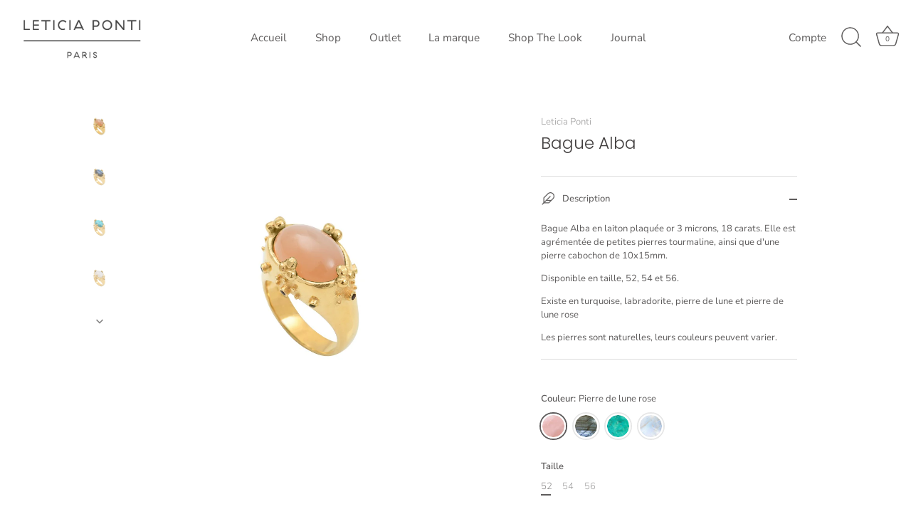

--- FILE ---
content_type: text/html; charset=utf-8
request_url: https://leticiaponti.com/products/copie-de-copie-de-bague-alba-labradorite
body_size: 34089
content:
<!doctype html>
<html class="no-js" lang="fr">
<head>
  <!-- Showcase 7.1.6 -->

  <meta charset="utf-8" />
<meta name="viewport" content="width=device-width,initial-scale=1.0" />
<meta http-equiv="X-UA-Compatible" content="IE=edge">

<link rel="preconnect" href="https://cdn.shopify.com" crossorigin>
<link rel="preconnect" href="https://fonts.shopify.com" crossorigin>
<link rel="preconnect" href="https://monorail-edge.shopifysvc.com"><link rel="preload" as="font" href="//leticiaponti.com/cdn/fonts/nunito_sans/nunitosans_n4.0276fe080df0ca4e6a22d9cb55aed3ed5ba6b1da.woff2" type="font/woff2" crossorigin><link rel="preload" as="font" href="//leticiaponti.com/cdn/fonts/nunito_sans/nunitosans_n4.0276fe080df0ca4e6a22d9cb55aed3ed5ba6b1da.woff2" type="font/woff2" crossorigin><link rel="preload" as="font" href="//leticiaponti.com/cdn/fonts/poppins/poppins_n3.05f58335c3209cce17da4f1f1ab324ebe2982441.woff2" type="font/woff2" crossorigin><link rel="preload" as="font" href="//leticiaponti.com/cdn/fonts/poppins/poppins_n6.aa29d4918bc243723d56b59572e18228ed0786f6.woff2" type="font/woff2" crossorigin><link rel="preload" href="//leticiaponti.com/cdn/shop/t/31/assets/vendor.min.js?v=29461139837223071051735923427" as="script">
<link rel="preload" href="//leticiaponti.com/cdn/shop/t/31/assets/theme.js?v=97924319624581549641735923426" as="script"><link rel="canonical" href="https://leticiaponti.com/products/copie-de-copie-de-bague-alba-labradorite" /><meta name="description" content="Bague Alba en laiton plaquée or 3 microns, 18 carats. Elle est agrémentée de petites pierres tourmaline, ainsi que d&#39;une pierre cabochon de 10x15mm. Disponible en taille, 52, 54 et 56.  Existe en turquoise, labradorite, pierre de lune et pierre de lune rose Les pierres sont naturelles, leurs couleurs peuvent varier.">
<style>
    @font-face {
  font-family: "Nunito Sans";
  font-weight: 400;
  font-style: normal;
  font-display: swap;
  src: url("//leticiaponti.com/cdn/fonts/nunito_sans/nunitosans_n4.0276fe080df0ca4e6a22d9cb55aed3ed5ba6b1da.woff2") format("woff2"),
       url("//leticiaponti.com/cdn/fonts/nunito_sans/nunitosans_n4.b4964bee2f5e7fd9c3826447e73afe2baad607b7.woff") format("woff");
}

    @font-face {
  font-family: "Nunito Sans";
  font-weight: 200;
  font-style: normal;
  font-display: swap;
  src: url("//leticiaponti.com/cdn/fonts/nunito_sans/nunitosans_n2.45902c8620b839cb2ec1db4ab2ec1326bddc1ee8.woff2") format("woff2"),
       url("//leticiaponti.com/cdn/fonts/nunito_sans/nunitosans_n2.4acfc962337c42c1bb3ee113ce70287c1214f9ec.woff") format("woff");
}

    @font-face {
  font-family: "Nunito Sans";
  font-weight: 500;
  font-style: normal;
  font-display: swap;
  src: url("//leticiaponti.com/cdn/fonts/nunito_sans/nunitosans_n5.6fc0ed1feb3fc393c40619f180fc49c4d0aae0db.woff2") format("woff2"),
       url("//leticiaponti.com/cdn/fonts/nunito_sans/nunitosans_n5.2c84830b46099cbcc1095f30e0957b88b914e50a.woff") format("woff");
}

    @font-face {
  font-family: "Nunito Sans";
  font-weight: 600;
  font-style: normal;
  font-display: swap;
  src: url("//leticiaponti.com/cdn/fonts/nunito_sans/nunitosans_n6.6e9464eba570101a53130c8130a9e17a8eb55c21.woff2") format("woff2"),
       url("//leticiaponti.com/cdn/fonts/nunito_sans/nunitosans_n6.25a0ac0c0a8a26038c7787054dd6058dfbc20fa8.woff") format("woff");
}

    @font-face {
  font-family: "Nunito Sans";
  font-weight: 700;
  font-style: normal;
  font-display: swap;
  src: url("//leticiaponti.com/cdn/fonts/nunito_sans/nunitosans_n7.25d963ed46da26098ebeab731e90d8802d989fa5.woff2") format("woff2"),
       url("//leticiaponti.com/cdn/fonts/nunito_sans/nunitosans_n7.d32e3219b3d2ec82285d3027bd673efc61a996c8.woff") format("woff");
}

    @font-face {
  font-family: "Nunito Sans";
  font-weight: 400;
  font-style: italic;
  font-display: swap;
  src: url("//leticiaponti.com/cdn/fonts/nunito_sans/nunitosans_i4.6e408730afac1484cf297c30b0e67c86d17fc586.woff2") format("woff2"),
       url("//leticiaponti.com/cdn/fonts/nunito_sans/nunitosans_i4.c9b6dcbfa43622b39a5990002775a8381942ae38.woff") format("woff");
}

    @font-face {
  font-family: "Nunito Sans";
  font-weight: 700;
  font-style: italic;
  font-display: swap;
  src: url("//leticiaponti.com/cdn/fonts/nunito_sans/nunitosans_i7.8c1124729eec046a321e2424b2acf328c2c12139.woff2") format("woff2"),
       url("//leticiaponti.com/cdn/fonts/nunito_sans/nunitosans_i7.af4cda04357273e0996d21184432bcb14651a64d.woff") format("woff");
}

    @font-face {
  font-family: Poppins;
  font-weight: 300;
  font-style: normal;
  font-display: swap;
  src: url("//leticiaponti.com/cdn/fonts/poppins/poppins_n3.05f58335c3209cce17da4f1f1ab324ebe2982441.woff2") format("woff2"),
       url("//leticiaponti.com/cdn/fonts/poppins/poppins_n3.6971368e1f131d2c8ff8e3a44a36b577fdda3ff5.woff") format("woff");
}

    @font-face {
  font-family: "Nunito Sans";
  font-weight: 400;
  font-style: normal;
  font-display: swap;
  src: url("//leticiaponti.com/cdn/fonts/nunito_sans/nunitosans_n4.0276fe080df0ca4e6a22d9cb55aed3ed5ba6b1da.woff2") format("woff2"),
       url("//leticiaponti.com/cdn/fonts/nunito_sans/nunitosans_n4.b4964bee2f5e7fd9c3826447e73afe2baad607b7.woff") format("woff");
}

    @font-face {
  font-family: Poppins;
  font-weight: 600;
  font-style: normal;
  font-display: swap;
  src: url("//leticiaponti.com/cdn/fonts/poppins/poppins_n6.aa29d4918bc243723d56b59572e18228ed0786f6.woff2") format("woff2"),
       url("//leticiaponti.com/cdn/fonts/poppins/poppins_n6.5f815d845fe073750885d5b7e619ee00e8111208.woff") format("woff");
}

  </style>

  <meta name="theme-color" content="#a1794c">

  <title>
    Bague Alba &ndash; Leticia Ponti
  </title>

  <meta property="og:site_name" content="Leticia Ponti">
<meta property="og:url" content="https://leticiaponti.com/products/copie-de-copie-de-bague-alba-labradorite">
<meta property="og:title" content="Bague Alba">
<meta property="og:type" content="product">
<meta property="og:description" content="Bague Alba en laiton plaquée or 3 microns, 18 carats. Elle est agrémentée de petites pierres tourmaline, ainsi que d&#39;une pierre cabochon de 10x15mm. Disponible en taille, 52, 54 et 56.  Existe en turquoise, labradorite, pierre de lune et pierre de lune rose Les pierres sont naturelles, leurs couleurs peuvent varier."><meta property="og:image" content="http://leticiaponti.com/cdn/shop/products/Bague_Alba_pierre_de_lune_rose_jpg_6e6f3ac0-ce6c-4af1-9399-5dfcbe9666ba_1200x1200.jpg?v=1639855935">
  <meta property="og:image:secure_url" content="https://leticiaponti.com/cdn/shop/products/Bague_Alba_pierre_de_lune_rose_jpg_6e6f3ac0-ce6c-4af1-9399-5dfcbe9666ba_1200x1200.jpg?v=1639855935">
  <meta property="og:image:width" content="1000">
  <meta property="og:image:height" content="1000"><meta property="og:price:amount" content="102.00">
  <meta property="og:price:currency" content="EUR"><meta name="twitter:card" content="summary_large_image">
<meta name="twitter:title" content="Bague Alba">
<meta name="twitter:description" content="Bague Alba en laiton plaquée or 3 microns, 18 carats. Elle est agrémentée de petites pierres tourmaline, ainsi que d&#39;une pierre cabochon de 10x15mm. Disponible en taille, 52, 54 et 56.  Existe en turquoise, labradorite, pierre de lune et pierre de lune rose Les pierres sont naturelles, leurs couleurs peuvent varier.">


  <style data-shopify>
    :root {
      --viewport-height: 100vh;
      --viewport-height-first-section: 100vh;
      --nav-height: 0;
    }
  </style>

  <link href="//leticiaponti.com/cdn/shop/t/31/assets/styles.css?v=104948744139403381321759345018" rel="stylesheet" type="text/css" media="all" />

  <script>window.performance && window.performance.mark && window.performance.mark('shopify.content_for_header.start');</script><meta name="facebook-domain-verification" content="s2fe91p6mcup3mzcu4pn6q5egbovbb">
<meta id="shopify-digital-wallet" name="shopify-digital-wallet" content="/9794722/digital_wallets/dialog">
<meta name="shopify-checkout-api-token" content="9f28f150e4841e8b6970cf0ba4c30133">
<meta id="in-context-paypal-metadata" data-shop-id="9794722" data-venmo-supported="false" data-environment="production" data-locale="fr_FR" data-paypal-v4="true" data-currency="EUR">
<link rel="alternate" type="application/json+oembed" href="https://leticiaponti.com/products/copie-de-copie-de-bague-alba-labradorite.oembed">
<script async="async" src="/checkouts/internal/preloads.js?locale=fr-FR"></script>
<link rel="preconnect" href="https://shop.app" crossorigin="anonymous">
<script async="async" src="https://shop.app/checkouts/internal/preloads.js?locale=fr-FR&shop_id=9794722" crossorigin="anonymous"></script>
<script id="apple-pay-shop-capabilities" type="application/json">{"shopId":9794722,"countryCode":"FR","currencyCode":"EUR","merchantCapabilities":["supports3DS"],"merchantId":"gid:\/\/shopify\/Shop\/9794722","merchantName":"Leticia Ponti","requiredBillingContactFields":["postalAddress","email"],"requiredShippingContactFields":["postalAddress","email"],"shippingType":"shipping","supportedNetworks":["visa","masterCard","amex","maestro"],"total":{"type":"pending","label":"Leticia Ponti","amount":"1.00"},"shopifyPaymentsEnabled":true,"supportsSubscriptions":true}</script>
<script id="shopify-features" type="application/json">{"accessToken":"9f28f150e4841e8b6970cf0ba4c30133","betas":["rich-media-storefront-analytics"],"domain":"leticiaponti.com","predictiveSearch":true,"shopId":9794722,"locale":"fr"}</script>
<script>var Shopify = Shopify || {};
Shopify.shop = "leticiaponti.myshopify.com";
Shopify.locale = "fr";
Shopify.currency = {"active":"EUR","rate":"1.0"};
Shopify.country = "FR";
Shopify.theme = {"name":"2024 2025 Showcase","id":174807023940,"schema_name":"Showcase","schema_version":"7.1.6","theme_store_id":677,"role":"main"};
Shopify.theme.handle = "null";
Shopify.theme.style = {"id":null,"handle":null};
Shopify.cdnHost = "leticiaponti.com/cdn";
Shopify.routes = Shopify.routes || {};
Shopify.routes.root = "/";</script>
<script type="module">!function(o){(o.Shopify=o.Shopify||{}).modules=!0}(window);</script>
<script>!function(o){function n(){var o=[];function n(){o.push(Array.prototype.slice.apply(arguments))}return n.q=o,n}var t=o.Shopify=o.Shopify||{};t.loadFeatures=n(),t.autoloadFeatures=n()}(window);</script>
<script>
  window.ShopifyPay = window.ShopifyPay || {};
  window.ShopifyPay.apiHost = "shop.app\/pay";
  window.ShopifyPay.redirectState = null;
</script>
<script id="shop-js-analytics" type="application/json">{"pageType":"product"}</script>
<script defer="defer" async type="module" src="//leticiaponti.com/cdn/shopifycloud/shop-js/modules/v2/client.init-shop-cart-sync_XvpUV7qp.fr.esm.js"></script>
<script defer="defer" async type="module" src="//leticiaponti.com/cdn/shopifycloud/shop-js/modules/v2/chunk.common_C2xzKNNs.esm.js"></script>
<script type="module">
  await import("//leticiaponti.com/cdn/shopifycloud/shop-js/modules/v2/client.init-shop-cart-sync_XvpUV7qp.fr.esm.js");
await import("//leticiaponti.com/cdn/shopifycloud/shop-js/modules/v2/chunk.common_C2xzKNNs.esm.js");

  window.Shopify.SignInWithShop?.initShopCartSync?.({"fedCMEnabled":true,"windoidEnabled":true});

</script>
<script>
  window.Shopify = window.Shopify || {};
  if (!window.Shopify.featureAssets) window.Shopify.featureAssets = {};
  window.Shopify.featureAssets['shop-js'] = {"shop-cart-sync":["modules/v2/client.shop-cart-sync_C66VAAYi.fr.esm.js","modules/v2/chunk.common_C2xzKNNs.esm.js"],"init-fed-cm":["modules/v2/client.init-fed-cm_By4eIqYa.fr.esm.js","modules/v2/chunk.common_C2xzKNNs.esm.js"],"shop-button":["modules/v2/client.shop-button_Bz0N9rYp.fr.esm.js","modules/v2/chunk.common_C2xzKNNs.esm.js"],"shop-cash-offers":["modules/v2/client.shop-cash-offers_B90ok608.fr.esm.js","modules/v2/chunk.common_C2xzKNNs.esm.js","modules/v2/chunk.modal_7MqWQJ87.esm.js"],"init-windoid":["modules/v2/client.init-windoid_CdJe_Ee3.fr.esm.js","modules/v2/chunk.common_C2xzKNNs.esm.js"],"shop-toast-manager":["modules/v2/client.shop-toast-manager_kCJHoUCw.fr.esm.js","modules/v2/chunk.common_C2xzKNNs.esm.js"],"init-shop-email-lookup-coordinator":["modules/v2/client.init-shop-email-lookup-coordinator_BPuRLqHy.fr.esm.js","modules/v2/chunk.common_C2xzKNNs.esm.js"],"init-shop-cart-sync":["modules/v2/client.init-shop-cart-sync_XvpUV7qp.fr.esm.js","modules/v2/chunk.common_C2xzKNNs.esm.js"],"avatar":["modules/v2/client.avatar_BTnouDA3.fr.esm.js"],"pay-button":["modules/v2/client.pay-button_CmFhG2BZ.fr.esm.js","modules/v2/chunk.common_C2xzKNNs.esm.js"],"init-customer-accounts":["modules/v2/client.init-customer-accounts_C5-IhKGM.fr.esm.js","modules/v2/client.shop-login-button_DrlPOW6Z.fr.esm.js","modules/v2/chunk.common_C2xzKNNs.esm.js","modules/v2/chunk.modal_7MqWQJ87.esm.js"],"init-shop-for-new-customer-accounts":["modules/v2/client.init-shop-for-new-customer-accounts_Cv1WqR1n.fr.esm.js","modules/v2/client.shop-login-button_DrlPOW6Z.fr.esm.js","modules/v2/chunk.common_C2xzKNNs.esm.js","modules/v2/chunk.modal_7MqWQJ87.esm.js"],"shop-login-button":["modules/v2/client.shop-login-button_DrlPOW6Z.fr.esm.js","modules/v2/chunk.common_C2xzKNNs.esm.js","modules/v2/chunk.modal_7MqWQJ87.esm.js"],"init-customer-accounts-sign-up":["modules/v2/client.init-customer-accounts-sign-up_Dqgdz3C3.fr.esm.js","modules/v2/client.shop-login-button_DrlPOW6Z.fr.esm.js","modules/v2/chunk.common_C2xzKNNs.esm.js","modules/v2/chunk.modal_7MqWQJ87.esm.js"],"shop-follow-button":["modules/v2/client.shop-follow-button_D7RRykwK.fr.esm.js","modules/v2/chunk.common_C2xzKNNs.esm.js","modules/v2/chunk.modal_7MqWQJ87.esm.js"],"checkout-modal":["modules/v2/client.checkout-modal_NILs_SXn.fr.esm.js","modules/v2/chunk.common_C2xzKNNs.esm.js","modules/v2/chunk.modal_7MqWQJ87.esm.js"],"lead-capture":["modules/v2/client.lead-capture_CSmE_fhP.fr.esm.js","modules/v2/chunk.common_C2xzKNNs.esm.js","modules/v2/chunk.modal_7MqWQJ87.esm.js"],"shop-login":["modules/v2/client.shop-login_CKcjyRl_.fr.esm.js","modules/v2/chunk.common_C2xzKNNs.esm.js","modules/v2/chunk.modal_7MqWQJ87.esm.js"],"payment-terms":["modules/v2/client.payment-terms_eoGasybT.fr.esm.js","modules/v2/chunk.common_C2xzKNNs.esm.js","modules/v2/chunk.modal_7MqWQJ87.esm.js"]};
</script>
<script>(function() {
  var isLoaded = false;
  function asyncLoad() {
    if (isLoaded) return;
    isLoaded = true;
    var urls = ["\/\/www.powr.io\/powr.js?powr-token=leticiaponti.myshopify.com\u0026external-type=shopify\u0026shop=leticiaponti.myshopify.com","https:\/\/aura-apps.com\/shoppable\/engine\/js\/addons\/shoppable_gallery\/shoppable_gallery.js?shop=leticiaponti.myshopify.com","https:\/\/easyhide.herculesapps.com\/public\/eh-anti-theft-protection.js?shop=leticiaponti.myshopify.com"];
    for (var i = 0; i < urls.length; i++) {
      var s = document.createElement('script');
      s.type = 'text/javascript';
      s.async = true;
      s.src = urls[i];
      var x = document.getElementsByTagName('script')[0];
      x.parentNode.insertBefore(s, x);
    }
  };
  if(window.attachEvent) {
    window.attachEvent('onload', asyncLoad);
  } else {
    window.addEventListener('load', asyncLoad, false);
  }
})();</script>
<script id="__st">var __st={"a":9794722,"offset":3600,"reqid":"cb4b4f60-8e4e-44a6-bdbc-bdd04aca4aea-1768804175","pageurl":"leticiaponti.com\/products\/copie-de-copie-de-bague-alba-labradorite","u":"c8e0d2140bd0","p":"product","rtyp":"product","rid":2080441172064};</script>
<script>window.ShopifyPaypalV4VisibilityTracking = true;</script>
<script id="captcha-bootstrap">!function(){'use strict';const t='contact',e='account',n='new_comment',o=[[t,t],['blogs',n],['comments',n],[t,'customer']],c=[[e,'customer_login'],[e,'guest_login'],[e,'recover_customer_password'],[e,'create_customer']],r=t=>t.map((([t,e])=>`form[action*='/${t}']:not([data-nocaptcha='true']) input[name='form_type'][value='${e}']`)).join(','),a=t=>()=>t?[...document.querySelectorAll(t)].map((t=>t.form)):[];function s(){const t=[...o],e=r(t);return a(e)}const i='password',u='form_key',d=['recaptcha-v3-token','g-recaptcha-response','h-captcha-response',i],f=()=>{try{return window.sessionStorage}catch{return}},m='__shopify_v',_=t=>t.elements[u];function p(t,e,n=!1){try{const o=window.sessionStorage,c=JSON.parse(o.getItem(e)),{data:r}=function(t){const{data:e,action:n}=t;return t[m]||n?{data:e,action:n}:{data:t,action:n}}(c);for(const[e,n]of Object.entries(r))t.elements[e]&&(t.elements[e].value=n);n&&o.removeItem(e)}catch(o){console.error('form repopulation failed',{error:o})}}const l='form_type',E='cptcha';function T(t){t.dataset[E]=!0}const w=window,h=w.document,L='Shopify',v='ce_forms',y='captcha';let A=!1;((t,e)=>{const n=(g='f06e6c50-85a8-45c8-87d0-21a2b65856fe',I='https://cdn.shopify.com/shopifycloud/storefront-forms-hcaptcha/ce_storefront_forms_captcha_hcaptcha.v1.5.2.iife.js',D={infoText:'Protégé par hCaptcha',privacyText:'Confidentialité',termsText:'Conditions'},(t,e,n)=>{const o=w[L][v],c=o.bindForm;if(c)return c(t,g,e,D).then(n);var r;o.q.push([[t,g,e,D],n]),r=I,A||(h.body.append(Object.assign(h.createElement('script'),{id:'captcha-provider',async:!0,src:r})),A=!0)});var g,I,D;w[L]=w[L]||{},w[L][v]=w[L][v]||{},w[L][v].q=[],w[L][y]=w[L][y]||{},w[L][y].protect=function(t,e){n(t,void 0,e),T(t)},Object.freeze(w[L][y]),function(t,e,n,w,h,L){const[v,y,A,g]=function(t,e,n){const i=e?o:[],u=t?c:[],d=[...i,...u],f=r(d),m=r(i),_=r(d.filter((([t,e])=>n.includes(e))));return[a(f),a(m),a(_),s()]}(w,h,L),I=t=>{const e=t.target;return e instanceof HTMLFormElement?e:e&&e.form},D=t=>v().includes(t);t.addEventListener('submit',(t=>{const e=I(t);if(!e)return;const n=D(e)&&!e.dataset.hcaptchaBound&&!e.dataset.recaptchaBound,o=_(e),c=g().includes(e)&&(!o||!o.value);(n||c)&&t.preventDefault(),c&&!n&&(function(t){try{if(!f())return;!function(t){const e=f();if(!e)return;const n=_(t);if(!n)return;const o=n.value;o&&e.removeItem(o)}(t);const e=Array.from(Array(32),(()=>Math.random().toString(36)[2])).join('');!function(t,e){_(t)||t.append(Object.assign(document.createElement('input'),{type:'hidden',name:u})),t.elements[u].value=e}(t,e),function(t,e){const n=f();if(!n)return;const o=[...t.querySelectorAll(`input[type='${i}']`)].map((({name:t})=>t)),c=[...d,...o],r={};for(const[a,s]of new FormData(t).entries())c.includes(a)||(r[a]=s);n.setItem(e,JSON.stringify({[m]:1,action:t.action,data:r}))}(t,e)}catch(e){console.error('failed to persist form',e)}}(e),e.submit())}));const S=(t,e)=>{t&&!t.dataset[E]&&(n(t,e.some((e=>e===t))),T(t))};for(const o of['focusin','change'])t.addEventListener(o,(t=>{const e=I(t);D(e)&&S(e,y())}));const B=e.get('form_key'),M=e.get(l),P=B&&M;t.addEventListener('DOMContentLoaded',(()=>{const t=y();if(P)for(const e of t)e.elements[l].value===M&&p(e,B);[...new Set([...A(),...v().filter((t=>'true'===t.dataset.shopifyCaptcha))])].forEach((e=>S(e,t)))}))}(h,new URLSearchParams(w.location.search),n,t,e,['guest_login'])})(!0,!1)}();</script>
<script integrity="sha256-4kQ18oKyAcykRKYeNunJcIwy7WH5gtpwJnB7kiuLZ1E=" data-source-attribution="shopify.loadfeatures" defer="defer" src="//leticiaponti.com/cdn/shopifycloud/storefront/assets/storefront/load_feature-a0a9edcb.js" crossorigin="anonymous"></script>
<script crossorigin="anonymous" defer="defer" src="//leticiaponti.com/cdn/shopifycloud/storefront/assets/shopify_pay/storefront-65b4c6d7.js?v=20250812"></script>
<script data-source-attribution="shopify.dynamic_checkout.dynamic.init">var Shopify=Shopify||{};Shopify.PaymentButton=Shopify.PaymentButton||{isStorefrontPortableWallets:!0,init:function(){window.Shopify.PaymentButton.init=function(){};var t=document.createElement("script");t.src="https://leticiaponti.com/cdn/shopifycloud/portable-wallets/latest/portable-wallets.fr.js",t.type="module",document.head.appendChild(t)}};
</script>
<script data-source-attribution="shopify.dynamic_checkout.buyer_consent">
  function portableWalletsHideBuyerConsent(e){var t=document.getElementById("shopify-buyer-consent"),n=document.getElementById("shopify-subscription-policy-button");t&&n&&(t.classList.add("hidden"),t.setAttribute("aria-hidden","true"),n.removeEventListener("click",e))}function portableWalletsShowBuyerConsent(e){var t=document.getElementById("shopify-buyer-consent"),n=document.getElementById("shopify-subscription-policy-button");t&&n&&(t.classList.remove("hidden"),t.removeAttribute("aria-hidden"),n.addEventListener("click",e))}window.Shopify?.PaymentButton&&(window.Shopify.PaymentButton.hideBuyerConsent=portableWalletsHideBuyerConsent,window.Shopify.PaymentButton.showBuyerConsent=portableWalletsShowBuyerConsent);
</script>
<script data-source-attribution="shopify.dynamic_checkout.cart.bootstrap">document.addEventListener("DOMContentLoaded",(function(){function t(){return document.querySelector("shopify-accelerated-checkout-cart, shopify-accelerated-checkout")}if(t())Shopify.PaymentButton.init();else{new MutationObserver((function(e,n){t()&&(Shopify.PaymentButton.init(),n.disconnect())})).observe(document.body,{childList:!0,subtree:!0})}}));
</script>
<link id="shopify-accelerated-checkout-styles" rel="stylesheet" media="screen" href="https://leticiaponti.com/cdn/shopifycloud/portable-wallets/latest/accelerated-checkout-backwards-compat.css" crossorigin="anonymous">
<style id="shopify-accelerated-checkout-cart">
        #shopify-buyer-consent {
  margin-top: 1em;
  display: inline-block;
  width: 100%;
}

#shopify-buyer-consent.hidden {
  display: none;
}

#shopify-subscription-policy-button {
  background: none;
  border: none;
  padding: 0;
  text-decoration: underline;
  font-size: inherit;
  cursor: pointer;
}

#shopify-subscription-policy-button::before {
  box-shadow: none;
}

      </style>

<script>window.performance && window.performance.mark && window.performance.mark('shopify.content_for_header.end');</script>
<script>
    document.documentElement.className = document.documentElement.className.replace('no-js', 'js');
    window.theme = window.theme || {};
    
      theme.money_format_with_code_preference = "\u0026euro;{{amount}} EUR";
    
    theme.money_format = "{{amount}}\u0026euro;";
    theme.money_container = '.theme-money';
    theme.strings = {
      previous: "Précédente",
      next: "Suivante",
      close: "Fermer",
      addressError: "Vous ne trouvez pas cette adresse",
      addressNoResults: "Aucun résultat pour cette adresse",
      addressQueryLimit: "Vous avez dépassé la limite de Google utilisation de l'API. Envisager la mise à niveau à un \u003ca href=\"https:\/\/developers.google.com\/maps\/premium\/usage-limits\"\u003erégime spécial\u003c\/a\u003e.",
      authError: "Il y avait un problème authentifier votre compte Google Maps.",
      back: "Retour",
      cartConfirmation: "Vous devez accepter les termes et conditions avant de continuer.",
      loadMore: "Afficher plus",
      infiniteScrollNoMore: "Aucun résultat n\u0026#39;a été trouvé",
      priceNonExistent: "Non disponible",
      buttonDefault: "Ajouter au panier",
      buttonPreorder: "Pré-commander",
      buttonNoStock: "Épuisé",
      buttonNoVariant: "Non disponible",
      variantNoStock: "Épuisé",
      unitPriceSeparator: " \/ ",
      colorBoxPrevious: "Précédent",
      colorBoxNext: "Suivant",
      colorBoxClose: "Fermer",
      navigateHome: "Accueil",
      productAddingToCart: "Ajout en cours",
      productAddedToCart: "Ajouté",
      popupWasAdded: "a été ajouté à votre panier",
      popupCheckout: "Procéder au paiement",
      popupContinueShopping: "Continuer les achats",
      onlyXLeft: "[[ quantity ]] en stock",
      priceSoldOut: "Épuisé",
      inventoryLowStock: "Stock limité",
      inventoryInStock: "En stock",
      loading: "Chargement...",
      viewCart: "Ouvrir le panier",
      page: "Page {{ page }}",
      imageSlider: "Des photos",
      clearAll: "Tout effacer"
    };
    theme.routes = {
      root_url: '/',
      cart_url: '/cart',
      cart_add_url: '/cart/add',
      cart_change_url: '/cart/change',
      cart_update_url: '/cart/update.js',
      checkout: '/checkout'
    };
    theme.settings = {
      animationEnabledDesktop: true,
      animationEnabledMobile: true
    };

    theme.checkViewportFillers = function(){
      var toggleState = false;
      var elPageContent = document.getElementById('page-content');
      if(elPageContent) {
        var elOverlapSection = elPageContent.querySelector('.header-overlap-section');
        if (elOverlapSection) {
          var padding = parseInt(getComputedStyle(elPageContent).getPropertyValue('padding-top'));
          toggleState = ((Math.round(elOverlapSection.offsetTop) - padding) === 0);
        }
      }
      if(toggleState) {
        document.getElementsByTagName('body')[0].classList.add('header-section-overlap');
      } else {
        document.getElementsByTagName('body')[0].classList.remove('header-section-overlap');
      }
    };

    theme.assessAltLogo = function(){
      var elsOverlappers = document.querySelectorAll('.needs-alt-logo');
      var useAltLogo = false;
      if(elsOverlappers.length) {
        var elSiteControl = document.querySelector('#site-control');
        var elSiteControlInner = document.querySelector('#site-control .site-control__inner');
        var headerMid = elSiteControlInner.offsetTop + elSiteControl.offsetTop + elSiteControlInner.offsetHeight / 2;
        Array.prototype.forEach.call(elsOverlappers, function(el, i){
          var thisTop = el.getBoundingClientRect().top;
          var thisBottom = thisTop + el.offsetHeight;
          if(headerMid > thisTop && headerMid < thisBottom) {
            useAltLogo = true;
            return false;
          }
        });
      }
      if(useAltLogo) {
        document.getElementsByTagName('body')[0].classList.add('use-alt-logo');
      } else {
        document.getElementsByTagName('body')[0].classList.remove('use-alt-logo');
      }
    };
  </script>
<link href="https://monorail-edge.shopifysvc.com" rel="dns-prefetch">
<script>(function(){if ("sendBeacon" in navigator && "performance" in window) {try {var session_token_from_headers = performance.getEntriesByType('navigation')[0].serverTiming.find(x => x.name == '_s').description;} catch {var session_token_from_headers = undefined;}var session_cookie_matches = document.cookie.match(/_shopify_s=([^;]*)/);var session_token_from_cookie = session_cookie_matches && session_cookie_matches.length === 2 ? session_cookie_matches[1] : "";var session_token = session_token_from_headers || session_token_from_cookie || "";function handle_abandonment_event(e) {var entries = performance.getEntries().filter(function(entry) {return /monorail-edge.shopifysvc.com/.test(entry.name);});if (!window.abandonment_tracked && entries.length === 0) {window.abandonment_tracked = true;var currentMs = Date.now();var navigation_start = performance.timing.navigationStart;var payload = {shop_id: 9794722,url: window.location.href,navigation_start,duration: currentMs - navigation_start,session_token,page_type: "product"};window.navigator.sendBeacon("https://monorail-edge.shopifysvc.com/v1/produce", JSON.stringify({schema_id: "online_store_buyer_site_abandonment/1.1",payload: payload,metadata: {event_created_at_ms: currentMs,event_sent_at_ms: currentMs}}));}}window.addEventListener('pagehide', handle_abandonment_event);}}());</script>
<script id="web-pixels-manager-setup">(function e(e,d,r,n,o){if(void 0===o&&(o={}),!Boolean(null===(a=null===(i=window.Shopify)||void 0===i?void 0:i.analytics)||void 0===a?void 0:a.replayQueue)){var i,a;window.Shopify=window.Shopify||{};var t=window.Shopify;t.analytics=t.analytics||{};var s=t.analytics;s.replayQueue=[],s.publish=function(e,d,r){return s.replayQueue.push([e,d,r]),!0};try{self.performance.mark("wpm:start")}catch(e){}var l=function(){var e={modern:/Edge?\/(1{2}[4-9]|1[2-9]\d|[2-9]\d{2}|\d{4,})\.\d+(\.\d+|)|Firefox\/(1{2}[4-9]|1[2-9]\d|[2-9]\d{2}|\d{4,})\.\d+(\.\d+|)|Chrom(ium|e)\/(9{2}|\d{3,})\.\d+(\.\d+|)|(Maci|X1{2}).+ Version\/(15\.\d+|(1[6-9]|[2-9]\d|\d{3,})\.\d+)([,.]\d+|)( \(\w+\)|)( Mobile\/\w+|) Safari\/|Chrome.+OPR\/(9{2}|\d{3,})\.\d+\.\d+|(CPU[ +]OS|iPhone[ +]OS|CPU[ +]iPhone|CPU IPhone OS|CPU iPad OS)[ +]+(15[._]\d+|(1[6-9]|[2-9]\d|\d{3,})[._]\d+)([._]\d+|)|Android:?[ /-](13[3-9]|1[4-9]\d|[2-9]\d{2}|\d{4,})(\.\d+|)(\.\d+|)|Android.+Firefox\/(13[5-9]|1[4-9]\d|[2-9]\d{2}|\d{4,})\.\d+(\.\d+|)|Android.+Chrom(ium|e)\/(13[3-9]|1[4-9]\d|[2-9]\d{2}|\d{4,})\.\d+(\.\d+|)|SamsungBrowser\/([2-9]\d|\d{3,})\.\d+/,legacy:/Edge?\/(1[6-9]|[2-9]\d|\d{3,})\.\d+(\.\d+|)|Firefox\/(5[4-9]|[6-9]\d|\d{3,})\.\d+(\.\d+|)|Chrom(ium|e)\/(5[1-9]|[6-9]\d|\d{3,})\.\d+(\.\d+|)([\d.]+$|.*Safari\/(?![\d.]+ Edge\/[\d.]+$))|(Maci|X1{2}).+ Version\/(10\.\d+|(1[1-9]|[2-9]\d|\d{3,})\.\d+)([,.]\d+|)( \(\w+\)|)( Mobile\/\w+|) Safari\/|Chrome.+OPR\/(3[89]|[4-9]\d|\d{3,})\.\d+\.\d+|(CPU[ +]OS|iPhone[ +]OS|CPU[ +]iPhone|CPU IPhone OS|CPU iPad OS)[ +]+(10[._]\d+|(1[1-9]|[2-9]\d|\d{3,})[._]\d+)([._]\d+|)|Android:?[ /-](13[3-9]|1[4-9]\d|[2-9]\d{2}|\d{4,})(\.\d+|)(\.\d+|)|Mobile Safari.+OPR\/([89]\d|\d{3,})\.\d+\.\d+|Android.+Firefox\/(13[5-9]|1[4-9]\d|[2-9]\d{2}|\d{4,})\.\d+(\.\d+|)|Android.+Chrom(ium|e)\/(13[3-9]|1[4-9]\d|[2-9]\d{2}|\d{4,})\.\d+(\.\d+|)|Android.+(UC? ?Browser|UCWEB|U3)[ /]?(15\.([5-9]|\d{2,})|(1[6-9]|[2-9]\d|\d{3,})\.\d+)\.\d+|SamsungBrowser\/(5\.\d+|([6-9]|\d{2,})\.\d+)|Android.+MQ{2}Browser\/(14(\.(9|\d{2,})|)|(1[5-9]|[2-9]\d|\d{3,})(\.\d+|))(\.\d+|)|K[Aa][Ii]OS\/(3\.\d+|([4-9]|\d{2,})\.\d+)(\.\d+|)/},d=e.modern,r=e.legacy,n=navigator.userAgent;return n.match(d)?"modern":n.match(r)?"legacy":"unknown"}(),u="modern"===l?"modern":"legacy",c=(null!=n?n:{modern:"",legacy:""})[u],f=function(e){return[e.baseUrl,"/wpm","/b",e.hashVersion,"modern"===e.buildTarget?"m":"l",".js"].join("")}({baseUrl:d,hashVersion:r,buildTarget:u}),m=function(e){var d=e.version,r=e.bundleTarget,n=e.surface,o=e.pageUrl,i=e.monorailEndpoint;return{emit:function(e){var a=e.status,t=e.errorMsg,s=(new Date).getTime(),l=JSON.stringify({metadata:{event_sent_at_ms:s},events:[{schema_id:"web_pixels_manager_load/3.1",payload:{version:d,bundle_target:r,page_url:o,status:a,surface:n,error_msg:t},metadata:{event_created_at_ms:s}}]});if(!i)return console&&console.warn&&console.warn("[Web Pixels Manager] No Monorail endpoint provided, skipping logging."),!1;try{return self.navigator.sendBeacon.bind(self.navigator)(i,l)}catch(e){}var u=new XMLHttpRequest;try{return u.open("POST",i,!0),u.setRequestHeader("Content-Type","text/plain"),u.send(l),!0}catch(e){return console&&console.warn&&console.warn("[Web Pixels Manager] Got an unhandled error while logging to Monorail."),!1}}}}({version:r,bundleTarget:l,surface:e.surface,pageUrl:self.location.href,monorailEndpoint:e.monorailEndpoint});try{o.browserTarget=l,function(e){var d=e.src,r=e.async,n=void 0===r||r,o=e.onload,i=e.onerror,a=e.sri,t=e.scriptDataAttributes,s=void 0===t?{}:t,l=document.createElement("script"),u=document.querySelector("head"),c=document.querySelector("body");if(l.async=n,l.src=d,a&&(l.integrity=a,l.crossOrigin="anonymous"),s)for(var f in s)if(Object.prototype.hasOwnProperty.call(s,f))try{l.dataset[f]=s[f]}catch(e){}if(o&&l.addEventListener("load",o),i&&l.addEventListener("error",i),u)u.appendChild(l);else{if(!c)throw new Error("Did not find a head or body element to append the script");c.appendChild(l)}}({src:f,async:!0,onload:function(){if(!function(){var e,d;return Boolean(null===(d=null===(e=window.Shopify)||void 0===e?void 0:e.analytics)||void 0===d?void 0:d.initialized)}()){var d=window.webPixelsManager.init(e)||void 0;if(d){var r=window.Shopify.analytics;r.replayQueue.forEach((function(e){var r=e[0],n=e[1],o=e[2];d.publishCustomEvent(r,n,o)})),r.replayQueue=[],r.publish=d.publishCustomEvent,r.visitor=d.visitor,r.initialized=!0}}},onerror:function(){return m.emit({status:"failed",errorMsg:"".concat(f," has failed to load")})},sri:function(e){var d=/^sha384-[A-Za-z0-9+/=]+$/;return"string"==typeof e&&d.test(e)}(c)?c:"",scriptDataAttributes:o}),m.emit({status:"loading"})}catch(e){m.emit({status:"failed",errorMsg:(null==e?void 0:e.message)||"Unknown error"})}}})({shopId: 9794722,storefrontBaseUrl: "https://leticiaponti.com",extensionsBaseUrl: "https://extensions.shopifycdn.com/cdn/shopifycloud/web-pixels-manager",monorailEndpoint: "https://monorail-edge.shopifysvc.com/unstable/produce_batch",surface: "storefront-renderer",enabledBetaFlags: ["2dca8a86"],webPixelsConfigList: [{"id":"160989508","eventPayloadVersion":"v1","runtimeContext":"LAX","scriptVersion":"1","type":"CUSTOM","privacyPurposes":["MARKETING"],"name":"Meta pixel (migrated)"},{"id":"185073988","eventPayloadVersion":"v1","runtimeContext":"LAX","scriptVersion":"1","type":"CUSTOM","privacyPurposes":["ANALYTICS"],"name":"Google Analytics tag (migrated)"},{"id":"shopify-app-pixel","configuration":"{}","eventPayloadVersion":"v1","runtimeContext":"STRICT","scriptVersion":"0450","apiClientId":"shopify-pixel","type":"APP","privacyPurposes":["ANALYTICS","MARKETING"]},{"id":"shopify-custom-pixel","eventPayloadVersion":"v1","runtimeContext":"LAX","scriptVersion":"0450","apiClientId":"shopify-pixel","type":"CUSTOM","privacyPurposes":["ANALYTICS","MARKETING"]}],isMerchantRequest: false,initData: {"shop":{"name":"Leticia Ponti","paymentSettings":{"currencyCode":"EUR"},"myshopifyDomain":"leticiaponti.myshopify.com","countryCode":"FR","storefrontUrl":"https:\/\/leticiaponti.com"},"customer":null,"cart":null,"checkout":null,"productVariants":[{"price":{"amount":102.0,"currencyCode":"EUR"},"product":{"title":"Bague Alba","vendor":"Leticia Ponti","id":"2080441172064","untranslatedTitle":"Bague Alba","url":"\/products\/copie-de-copie-de-bague-alba-labradorite","type":"Bague"},"id":"19203404202080","image":{"src":"\/\/leticiaponti.com\/cdn\/shop\/products\/Bague_Alba_pierre_de_lune_rose_jpg_6e6f3ac0-ce6c-4af1-9399-5dfcbe9666ba.jpg?v=1639855935"},"sku":"BA01POPLR-1","title":"Pierre de lune rose \/ 52","untranslatedTitle":"Pierre de lune rose \/ 52"},{"price":{"amount":102.0,"currencyCode":"EUR"},"product":{"title":"Bague Alba","vendor":"Leticia Ponti","id":"2080441172064","untranslatedTitle":"Bague Alba","url":"\/products\/copie-de-copie-de-bague-alba-labradorite","type":"Bague"},"id":"19203404234848","image":{"src":"\/\/leticiaponti.com\/cdn\/shop\/products\/Bague_Alba_pierre_de_lune_rose_jpg_6e6f3ac0-ce6c-4af1-9399-5dfcbe9666ba.jpg?v=1639855935"},"sku":"BA01POPLR-2","title":"Pierre de lune rose \/ 54","untranslatedTitle":"Pierre de lune rose \/ 54"},{"price":{"amount":102.0,"currencyCode":"EUR"},"product":{"title":"Bague Alba","vendor":"Leticia Ponti","id":"2080441172064","untranslatedTitle":"Bague Alba","url":"\/products\/copie-de-copie-de-bague-alba-labradorite","type":"Bague"},"id":"19203404267616","image":{"src":"\/\/leticiaponti.com\/cdn\/shop\/products\/Bague_Alba_pierre_de_lune_rose_jpg_6e6f3ac0-ce6c-4af1-9399-5dfcbe9666ba.jpg?v=1639855935"},"sku":"BA01POPLR-3","title":"Pierre de lune rose \/ 56","untranslatedTitle":"Pierre de lune rose \/ 56"},{"price":{"amount":102.0,"currencyCode":"EUR"},"product":{"title":"Bague Alba","vendor":"Leticia Ponti","id":"2080441172064","untranslatedTitle":"Bague Alba","url":"\/products\/copie-de-copie-de-bague-alba-labradorite","type":"Bague"},"id":"19203404300384","image":{"src":"\/\/leticiaponti.com\/cdn\/shop\/products\/Bague_Alba_labradorite_02a9cfb7-6a40-45de-ae7c-c47e5d3787cc.jpg?v=1639855935"},"sku":"BA01POLB-1","title":"Labradorite \/ 52","untranslatedTitle":"Labradorite \/ 52"},{"price":{"amount":102.0,"currencyCode":"EUR"},"product":{"title":"Bague Alba","vendor":"Leticia Ponti","id":"2080441172064","untranslatedTitle":"Bague Alba","url":"\/products\/copie-de-copie-de-bague-alba-labradorite","type":"Bague"},"id":"19203404333152","image":{"src":"\/\/leticiaponti.com\/cdn\/shop\/products\/Bague_Alba_labradorite_02a9cfb7-6a40-45de-ae7c-c47e5d3787cc.jpg?v=1639855935"},"sku":"BA01POLB-2","title":"Labradorite \/ 54","untranslatedTitle":"Labradorite \/ 54"},{"price":{"amount":102.0,"currencyCode":"EUR"},"product":{"title":"Bague Alba","vendor":"Leticia Ponti","id":"2080441172064","untranslatedTitle":"Bague Alba","url":"\/products\/copie-de-copie-de-bague-alba-labradorite","type":"Bague"},"id":"19203404365920","image":{"src":"\/\/leticiaponti.com\/cdn\/shop\/products\/Bague_Alba_labradorite_02a9cfb7-6a40-45de-ae7c-c47e5d3787cc.jpg?v=1639855935"},"sku":"BA01POLB-3","title":"Labradorite \/ 56","untranslatedTitle":"Labradorite \/ 56"},{"price":{"amount":102.0,"currencyCode":"EUR"},"product":{"title":"Bague Alba","vendor":"Leticia Ponti","id":"2080441172064","untranslatedTitle":"Bague Alba","url":"\/products\/copie-de-copie-de-bague-alba-labradorite","type":"Bague"},"id":"19203404398688","image":{"src":"\/\/leticiaponti.com\/cdn\/shop\/products\/Bague_Alba_turquoise_115aa8fe-7906-461c-b3df-a28698228453.jpg?v=1639855935"},"sku":"BA01POT-1","title":"Turquoise \/ 52","untranslatedTitle":"Turquoise \/ 52"},{"price":{"amount":102.0,"currencyCode":"EUR"},"product":{"title":"Bague Alba","vendor":"Leticia Ponti","id":"2080441172064","untranslatedTitle":"Bague Alba","url":"\/products\/copie-de-copie-de-bague-alba-labradorite","type":"Bague"},"id":"19203404431456","image":{"src":"\/\/leticiaponti.com\/cdn\/shop\/products\/Bague_Alba_turquoise_115aa8fe-7906-461c-b3df-a28698228453.jpg?v=1639855935"},"sku":"BA01POT-2","title":"Turquoise \/ 54","untranslatedTitle":"Turquoise \/ 54"},{"price":{"amount":102.0,"currencyCode":"EUR"},"product":{"title":"Bague Alba","vendor":"Leticia Ponti","id":"2080441172064","untranslatedTitle":"Bague Alba","url":"\/products\/copie-de-copie-de-bague-alba-labradorite","type":"Bague"},"id":"19203404464224","image":{"src":"\/\/leticiaponti.com\/cdn\/shop\/products\/Bague_Alba_turquoise_115aa8fe-7906-461c-b3df-a28698228453.jpg?v=1639855935"},"sku":"BA01POT-3","title":"Turquoise \/ 56","untranslatedTitle":"Turquoise \/ 56"},{"price":{"amount":102.0,"currencyCode":"EUR"},"product":{"title":"Bague Alba","vendor":"Leticia Ponti","id":"2080441172064","untranslatedTitle":"Bague Alba","url":"\/products\/copie-de-copie-de-bague-alba-labradorite","type":"Bague"},"id":"19203404496992","image":{"src":"\/\/leticiaponti.com\/cdn\/shop\/products\/Bague_Alba_pierre_de_lune_jpg_b24a9adc-d4d2-4db0-bed3-f515f0b359dd.jpg?v=1639855935"},"sku":"BA01POPL-1","title":"Pierre de Lune \/ 52","untranslatedTitle":"Pierre de Lune \/ 52"},{"price":{"amount":102.0,"currencyCode":"EUR"},"product":{"title":"Bague Alba","vendor":"Leticia Ponti","id":"2080441172064","untranslatedTitle":"Bague Alba","url":"\/products\/copie-de-copie-de-bague-alba-labradorite","type":"Bague"},"id":"19203404529760","image":{"src":"\/\/leticiaponti.com\/cdn\/shop\/products\/Bague_Alba_pierre_de_lune_jpg_b24a9adc-d4d2-4db0-bed3-f515f0b359dd.jpg?v=1639855935"},"sku":"BA01POPL-2","title":"Pierre de Lune \/ 54","untranslatedTitle":"Pierre de Lune \/ 54"},{"price":{"amount":102.0,"currencyCode":"EUR"},"product":{"title":"Bague Alba","vendor":"Leticia Ponti","id":"2080441172064","untranslatedTitle":"Bague Alba","url":"\/products\/copie-de-copie-de-bague-alba-labradorite","type":"Bague"},"id":"19203404562528","image":{"src":"\/\/leticiaponti.com\/cdn\/shop\/products\/Bague_Alba_pierre_de_lune_jpg_b24a9adc-d4d2-4db0-bed3-f515f0b359dd.jpg?v=1639855935"},"sku":"BA01POPL-3","title":"Pierre de Lune \/ 56","untranslatedTitle":"Pierre de Lune \/ 56"}],"purchasingCompany":null},},"https://leticiaponti.com/cdn","fcfee988w5aeb613cpc8e4bc33m6693e112",{"modern":"","legacy":""},{"shopId":"9794722","storefrontBaseUrl":"https:\/\/leticiaponti.com","extensionBaseUrl":"https:\/\/extensions.shopifycdn.com\/cdn\/shopifycloud\/web-pixels-manager","surface":"storefront-renderer","enabledBetaFlags":"[\"2dca8a86\"]","isMerchantRequest":"false","hashVersion":"fcfee988w5aeb613cpc8e4bc33m6693e112","publish":"custom","events":"[[\"page_viewed\",{}],[\"product_viewed\",{\"productVariant\":{\"price\":{\"amount\":102.0,\"currencyCode\":\"EUR\"},\"product\":{\"title\":\"Bague Alba\",\"vendor\":\"Leticia Ponti\",\"id\":\"2080441172064\",\"untranslatedTitle\":\"Bague Alba\",\"url\":\"\/products\/copie-de-copie-de-bague-alba-labradorite\",\"type\":\"Bague\"},\"id\":\"19203404202080\",\"image\":{\"src\":\"\/\/leticiaponti.com\/cdn\/shop\/products\/Bague_Alba_pierre_de_lune_rose_jpg_6e6f3ac0-ce6c-4af1-9399-5dfcbe9666ba.jpg?v=1639855935\"},\"sku\":\"BA01POPLR-1\",\"title\":\"Pierre de lune rose \/ 52\",\"untranslatedTitle\":\"Pierre de lune rose \/ 52\"}}]]"});</script><script>
  window.ShopifyAnalytics = window.ShopifyAnalytics || {};
  window.ShopifyAnalytics.meta = window.ShopifyAnalytics.meta || {};
  window.ShopifyAnalytics.meta.currency = 'EUR';
  var meta = {"product":{"id":2080441172064,"gid":"gid:\/\/shopify\/Product\/2080441172064","vendor":"Leticia Ponti","type":"Bague","handle":"copie-de-copie-de-bague-alba-labradorite","variants":[{"id":19203404202080,"price":10200,"name":"Bague Alba - Pierre de lune rose \/ 52","public_title":"Pierre de lune rose \/ 52","sku":"BA01POPLR-1"},{"id":19203404234848,"price":10200,"name":"Bague Alba - Pierre de lune rose \/ 54","public_title":"Pierre de lune rose \/ 54","sku":"BA01POPLR-2"},{"id":19203404267616,"price":10200,"name":"Bague Alba - Pierre de lune rose \/ 56","public_title":"Pierre de lune rose \/ 56","sku":"BA01POPLR-3"},{"id":19203404300384,"price":10200,"name":"Bague Alba - Labradorite \/ 52","public_title":"Labradorite \/ 52","sku":"BA01POLB-1"},{"id":19203404333152,"price":10200,"name":"Bague Alba - Labradorite \/ 54","public_title":"Labradorite \/ 54","sku":"BA01POLB-2"},{"id":19203404365920,"price":10200,"name":"Bague Alba - Labradorite \/ 56","public_title":"Labradorite \/ 56","sku":"BA01POLB-3"},{"id":19203404398688,"price":10200,"name":"Bague Alba - Turquoise \/ 52","public_title":"Turquoise \/ 52","sku":"BA01POT-1"},{"id":19203404431456,"price":10200,"name":"Bague Alba - Turquoise \/ 54","public_title":"Turquoise \/ 54","sku":"BA01POT-2"},{"id":19203404464224,"price":10200,"name":"Bague Alba - Turquoise \/ 56","public_title":"Turquoise \/ 56","sku":"BA01POT-3"},{"id":19203404496992,"price":10200,"name":"Bague Alba - Pierre de Lune \/ 52","public_title":"Pierre de Lune \/ 52","sku":"BA01POPL-1"},{"id":19203404529760,"price":10200,"name":"Bague Alba - Pierre de Lune \/ 54","public_title":"Pierre de Lune \/ 54","sku":"BA01POPL-2"},{"id":19203404562528,"price":10200,"name":"Bague Alba - Pierre de Lune \/ 56","public_title":"Pierre de Lune \/ 56","sku":"BA01POPL-3"}],"remote":false},"page":{"pageType":"product","resourceType":"product","resourceId":2080441172064,"requestId":"cb4b4f60-8e4e-44a6-bdbc-bdd04aca4aea-1768804175"}};
  for (var attr in meta) {
    window.ShopifyAnalytics.meta[attr] = meta[attr];
  }
</script>
<script class="analytics">
  (function () {
    var customDocumentWrite = function(content) {
      var jquery = null;

      if (window.jQuery) {
        jquery = window.jQuery;
      } else if (window.Checkout && window.Checkout.$) {
        jquery = window.Checkout.$;
      }

      if (jquery) {
        jquery('body').append(content);
      }
    };

    var hasLoggedConversion = function(token) {
      if (token) {
        return document.cookie.indexOf('loggedConversion=' + token) !== -1;
      }
      return false;
    }

    var setCookieIfConversion = function(token) {
      if (token) {
        var twoMonthsFromNow = new Date(Date.now());
        twoMonthsFromNow.setMonth(twoMonthsFromNow.getMonth() + 2);

        document.cookie = 'loggedConversion=' + token + '; expires=' + twoMonthsFromNow;
      }
    }

    var trekkie = window.ShopifyAnalytics.lib = window.trekkie = window.trekkie || [];
    if (trekkie.integrations) {
      return;
    }
    trekkie.methods = [
      'identify',
      'page',
      'ready',
      'track',
      'trackForm',
      'trackLink'
    ];
    trekkie.factory = function(method) {
      return function() {
        var args = Array.prototype.slice.call(arguments);
        args.unshift(method);
        trekkie.push(args);
        return trekkie;
      };
    };
    for (var i = 0; i < trekkie.methods.length; i++) {
      var key = trekkie.methods[i];
      trekkie[key] = trekkie.factory(key);
    }
    trekkie.load = function(config) {
      trekkie.config = config || {};
      trekkie.config.initialDocumentCookie = document.cookie;
      var first = document.getElementsByTagName('script')[0];
      var script = document.createElement('script');
      script.type = 'text/javascript';
      script.onerror = function(e) {
        var scriptFallback = document.createElement('script');
        scriptFallback.type = 'text/javascript';
        scriptFallback.onerror = function(error) {
                var Monorail = {
      produce: function produce(monorailDomain, schemaId, payload) {
        var currentMs = new Date().getTime();
        var event = {
          schema_id: schemaId,
          payload: payload,
          metadata: {
            event_created_at_ms: currentMs,
            event_sent_at_ms: currentMs
          }
        };
        return Monorail.sendRequest("https://" + monorailDomain + "/v1/produce", JSON.stringify(event));
      },
      sendRequest: function sendRequest(endpointUrl, payload) {
        // Try the sendBeacon API
        if (window && window.navigator && typeof window.navigator.sendBeacon === 'function' && typeof window.Blob === 'function' && !Monorail.isIos12()) {
          var blobData = new window.Blob([payload], {
            type: 'text/plain'
          });

          if (window.navigator.sendBeacon(endpointUrl, blobData)) {
            return true;
          } // sendBeacon was not successful

        } // XHR beacon

        var xhr = new XMLHttpRequest();

        try {
          xhr.open('POST', endpointUrl);
          xhr.setRequestHeader('Content-Type', 'text/plain');
          xhr.send(payload);
        } catch (e) {
          console.log(e);
        }

        return false;
      },
      isIos12: function isIos12() {
        return window.navigator.userAgent.lastIndexOf('iPhone; CPU iPhone OS 12_') !== -1 || window.navigator.userAgent.lastIndexOf('iPad; CPU OS 12_') !== -1;
      }
    };
    Monorail.produce('monorail-edge.shopifysvc.com',
      'trekkie_storefront_load_errors/1.1',
      {shop_id: 9794722,
      theme_id: 174807023940,
      app_name: "storefront",
      context_url: window.location.href,
      source_url: "//leticiaponti.com/cdn/s/trekkie.storefront.cd680fe47e6c39ca5d5df5f0a32d569bc48c0f27.min.js"});

        };
        scriptFallback.async = true;
        scriptFallback.src = '//leticiaponti.com/cdn/s/trekkie.storefront.cd680fe47e6c39ca5d5df5f0a32d569bc48c0f27.min.js';
        first.parentNode.insertBefore(scriptFallback, first);
      };
      script.async = true;
      script.src = '//leticiaponti.com/cdn/s/trekkie.storefront.cd680fe47e6c39ca5d5df5f0a32d569bc48c0f27.min.js';
      first.parentNode.insertBefore(script, first);
    };
    trekkie.load(
      {"Trekkie":{"appName":"storefront","development":false,"defaultAttributes":{"shopId":9794722,"isMerchantRequest":null,"themeId":174807023940,"themeCityHash":"2361245439021261414","contentLanguage":"fr","currency":"EUR","eventMetadataId":"ba6b9c8d-f1cf-4908-9e00-5fb41c6759e1"},"isServerSideCookieWritingEnabled":true,"monorailRegion":"shop_domain","enabledBetaFlags":["65f19447"]},"Session Attribution":{},"S2S":{"facebookCapiEnabled":false,"source":"trekkie-storefront-renderer","apiClientId":580111}}
    );

    var loaded = false;
    trekkie.ready(function() {
      if (loaded) return;
      loaded = true;

      window.ShopifyAnalytics.lib = window.trekkie;

      var originalDocumentWrite = document.write;
      document.write = customDocumentWrite;
      try { window.ShopifyAnalytics.merchantGoogleAnalytics.call(this); } catch(error) {};
      document.write = originalDocumentWrite;

      window.ShopifyAnalytics.lib.page(null,{"pageType":"product","resourceType":"product","resourceId":2080441172064,"requestId":"cb4b4f60-8e4e-44a6-bdbc-bdd04aca4aea-1768804175","shopifyEmitted":true});

      var match = window.location.pathname.match(/checkouts\/(.+)\/(thank_you|post_purchase)/)
      var token = match? match[1]: undefined;
      if (!hasLoggedConversion(token)) {
        setCookieIfConversion(token);
        window.ShopifyAnalytics.lib.track("Viewed Product",{"currency":"EUR","variantId":19203404202080,"productId":2080441172064,"productGid":"gid:\/\/shopify\/Product\/2080441172064","name":"Bague Alba - Pierre de lune rose \/ 52","price":"102.00","sku":"BA01POPLR-1","brand":"Leticia Ponti","variant":"Pierre de lune rose \/ 52","category":"Bague","nonInteraction":true,"remote":false},undefined,undefined,{"shopifyEmitted":true});
      window.ShopifyAnalytics.lib.track("monorail:\/\/trekkie_storefront_viewed_product\/1.1",{"currency":"EUR","variantId":19203404202080,"productId":2080441172064,"productGid":"gid:\/\/shopify\/Product\/2080441172064","name":"Bague Alba - Pierre de lune rose \/ 52","price":"102.00","sku":"BA01POPLR-1","brand":"Leticia Ponti","variant":"Pierre de lune rose \/ 52","category":"Bague","nonInteraction":true,"remote":false,"referer":"https:\/\/leticiaponti.com\/products\/copie-de-copie-de-bague-alba-labradorite"});
      }
    });


        var eventsListenerScript = document.createElement('script');
        eventsListenerScript.async = true;
        eventsListenerScript.src = "//leticiaponti.com/cdn/shopifycloud/storefront/assets/shop_events_listener-3da45d37.js";
        document.getElementsByTagName('head')[0].appendChild(eventsListenerScript);

})();</script>
  <script>
  if (!window.ga || (window.ga && typeof window.ga !== 'function')) {
    window.ga = function ga() {
      (window.ga.q = window.ga.q || []).push(arguments);
      if (window.Shopify && window.Shopify.analytics && typeof window.Shopify.analytics.publish === 'function') {
        window.Shopify.analytics.publish("ga_stub_called", {}, {sendTo: "google_osp_migration"});
      }
      console.error("Shopify's Google Analytics stub called with:", Array.from(arguments), "\nSee https://help.shopify.com/manual/promoting-marketing/pixels/pixel-migration#google for more information.");
    };
    if (window.Shopify && window.Shopify.analytics && typeof window.Shopify.analytics.publish === 'function') {
      window.Shopify.analytics.publish("ga_stub_initialized", {}, {sendTo: "google_osp_migration"});
    }
  }
</script>
<script
  defer
  src="https://leticiaponti.com/cdn/shopifycloud/perf-kit/shopify-perf-kit-3.0.4.min.js"
  data-application="storefront-renderer"
  data-shop-id="9794722"
  data-render-region="gcp-us-east1"
  data-page-type="product"
  data-theme-instance-id="174807023940"
  data-theme-name="Showcase"
  data-theme-version="7.1.6"
  data-monorail-region="shop_domain"
  data-resource-timing-sampling-rate="10"
  data-shs="true"
  data-shs-beacon="true"
  data-shs-export-with-fetch="true"
  data-shs-logs-sample-rate="1"
  data-shs-beacon-endpoint="https://leticiaponti.com/api/collect"
></script>
</head>

<body class="page-bague-alba template-product animation-speed-medium"
      >
  
    <script>
      if(window.innerWidth < 768 && window.localStorage.getItem('is_first_visit') !== null) {
        var pageFadedIn = false;
        document.body.style.opacity = 0;

        function fadeInPageMob(){
          if(!pageFadedIn) {
            document.body.classList.add("cc-animate-enabled");
            document.body.style.transition = 'opacity 0.4s';
            setTimeout(function () {
              document.body.style.opacity = 1;
            }, 200);
            pageFadedIn = true;
          }
        }

        window.addEventListener("load", fadeInPageMob);
        setTimeout(fadeInPageMob, 3000);
      }

      window.addEventListener("pageshow", function(){
        document.getElementById('cc-veil').classList.remove('-in');
      });
    </script>
  

  
    <script>
      if ('IntersectionObserver' in window) {
        document.body.classList.add("cc-animate-enabled");
      }

      window.addEventListener("pageshow", function(){
        document.getElementById('cc-veil').classList.remove('-in');
      });
    </script>
  

  <a class="skip-link visually-hidden" href="#page-content">Passer au contenu</a>

  <div id="shopify-section-header" class="shopify-section"><style type="text/css">
  
    .logo img { width: 140px; }
    @media(min-width:768px){
    .logo img { width: 200px; }
    }
  

  .cc-announcement {
    
      font-size: 15px;
    
  }

  @media (min-width: 768px) {
    .cc-announcement {
      font-size: 15px;
    }
  }
</style>


<form action="/cart" method="post" id="cc-checkout-form">
</form>


  

  
<div data-section-type="header" itemscope itemtype="http://schema.org/Organization">
    <div id="site-control" class="site-control inline icons
      nav-inline-desktop
      
      fixed
      
      
      alt-logo-when-active
      
      "
      data-cc-animate
      data-opacity="transparent"
      data-positioning="peek"
    >
      

      <div class="links site-control__inner">
        <a class="menu" href="#page-menu" aria-controls="page-menu" data-modal-nav-toggle aria-label="Menu">
          <span class="icon-menu">
  <span class="icon-menu__bar icon-menu__bar-1"></span>
  <span class="icon-menu__bar icon-menu__bar-2"></span>
  <span class="icon-menu__bar icon-menu__bar-3"></span>
</span>

          <span class="text-link">Menu</span>
        </a>

        
  <a data-cc-animate-click data-cc-animate class="logo logo--has-alt-logo" href="/"
     itemprop="url">

    

    <meta itemprop="name" content="Leticia Ponti">
    
      
      
      <img src="//leticiaponti.com/cdn/shop/files/output-onlinepngtools_500x.png?v=1623954979" alt="Leticia Ponti" itemprop="logo"
           width="1271" height="446"/>

      
      <span class="alt-logo">
        <img src="//leticiaponti.com/cdn/shop/files/output-onlinepngtools_500x.png?v=1623954979" alt="Leticia Ponti" itemprop="logo"
             width="1271" height="446"/>
      </span>
      
    

    
  </a>
  

        
      <div class="site-control__inline-links">
        <div class="nav-row multi-level-nav reveal-on-hover" role="navigation" aria-label="Navigation principale">
          <div class="tier-1">
            <ul>
              
<li class="">
                  <a data-cc-animate-click href="/" class=" " >
                    Accueil
                  </a>

                  
                </li>
              
<li class=" contains-children contains-mega-menu">
                  <a  href="/collections" class=" has-children" aria-haspopup="true">
                    Shop
                  </a>

                  

                    
                    
                      
                      
                      
                        
                        
                        

                    <ul 
                      class="nav-columns
                        nav-columns--count-4
                         nav-columns--count-3-or-more 
                        
                        nav-columns--cta-count-1"
                      >

                      
                        <li class=" contains-children">
                          <a  href="/collections/bagues" class="has-children column-title" aria-haspopup="true">
                            Bagues

                            
                              <span class="arr arr--small"><svg xmlns="http://www.w3.org/2000/svg" viewBox="0 0 24 24">
  <path d="M0-.25H24v24H0Z" transform="translate(0 0.25)" style="fill:none"/>
  <polyline points="10 17.83 15.4 12.43 10 7.03"
            style="fill:none;stroke:currentColor;stroke-linecap:round;stroke-miterlimit:8;stroke-width:2px"/>
</svg>
</span>
                            
                          </a>

                          
                            <ul>
                              
                                <li class="">
                                  <a data-cc-animate-click href="/collections/ajustable">Ajustable</a>
                                </li>
                              
                                <li class="">
                                  <a data-cc-animate-click href="/collections/non-ajustable">Non ajustable</a>
                                </li>
                              
                                <li class="">
                                  <a data-cc-animate-click href="/collections/best-sellers-bagues">Best sellers</a>
                                </li>
                              
                            </ul>
                          
                        </li>
                      
                        <li class=" contains-children">
                          <a  href="/collections/colliers" class="has-children column-title" aria-haspopup="true">
                            Colliers

                            
                              <span class="arr arr--small"><svg xmlns="http://www.w3.org/2000/svg" viewBox="0 0 24 24">
  <path d="M0-.25H24v24H0Z" transform="translate(0 0.25)" style="fill:none"/>
  <polyline points="10 17.83 15.4 12.43 10 7.03"
            style="fill:none;stroke:currentColor;stroke-linecap:round;stroke-miterlimit:8;stroke-width:2px"/>
</svg>
</span>
                            
                          </a>

                          
                            <ul>
                              
                                <li class="">
                                  <a data-cc-animate-click href="/collections/ras-de-cou">Ras de cou</a>
                                </li>
                              
                                <li class="">
                                  <a data-cc-animate-click href="/collections/sautoirs">Sautoirs</a>
                                </li>
                              
                                <li class="">
                                  <a data-cc-animate-click href="/collections/chaines-xl">Chaînes XL</a>
                                </li>
                              
                                <li class="">
                                  <a data-cc-animate-click href="/collections/chaines-fines">Chaînes fines</a>
                                </li>
                              
                                <li class="">
                                  <a data-cc-animate-click href="/collections/best-sellers-colliers">Best sellers</a>
                                </li>
                              
                            </ul>
                          
                        </li>
                      
                        <li class=" contains-children">
                          <a  href="/collections/bracelets" class="has-children column-title" aria-haspopup="true">
                            Bracelets

                            
                              <span class="arr arr--small"><svg xmlns="http://www.w3.org/2000/svg" viewBox="0 0 24 24">
  <path d="M0-.25H24v24H0Z" transform="translate(0 0.25)" style="fill:none"/>
  <polyline points="10 17.83 15.4 12.43 10 7.03"
            style="fill:none;stroke:currentColor;stroke-linecap:round;stroke-miterlimit:8;stroke-width:2px"/>
</svg>
</span>
                            
                          </a>

                          
                            <ul>
                              
                                <li class="">
                                  <a data-cc-animate-click href="/collections/joncs">Joncs</a>
                                </li>
                              
                                <li class="">
                                  <a data-cc-animate-click href="/collections/manchettes">Manchettes</a>
                                </li>
                              
                                <li class="">
                                  <a data-cc-animate-click href="/collections/best-sellers-bracelets">Best sellers</a>
                                </li>
                              
                            </ul>
                          
                        </li>
                      
                        <li class=" contains-children">
                          <a  href="/collections/boucles-doreilles" class="has-children column-title" aria-haspopup="true">
                            Boucles d'Oreilles

                            
                              <span class="arr arr--small"><svg xmlns="http://www.w3.org/2000/svg" viewBox="0 0 24 24">
  <path d="M0-.25H24v24H0Z" transform="translate(0 0.25)" style="fill:none"/>
  <polyline points="10 17.83 15.4 12.43 10 7.03"
            style="fill:none;stroke:currentColor;stroke-linecap:round;stroke-miterlimit:8;stroke-width:2px"/>
</svg>
</span>
                            
                          </a>

                          
                            <ul>
                              
                                <li class="">
                                  <a data-cc-animate-click href="/collections/creoles">Créoles</a>
                                </li>
                              
                                <li class="">
                                  <a data-cc-animate-click href="/collections/puces">Puces</a>
                                </li>
                              
                                <li class="">
                                  <a data-cc-animate-click href="/collections/earcuffs">Earcuffs</a>
                                </li>
                              
                                <li class="">
                                  <a data-cc-animate-click href="/collections/best-sellers-boucles-doreilles">Best sellers</a>
                                </li>
                              
                            </ul>
                          
                        </li>
                      

                      
                        
                        
                        
                          
<li class="nav-ctas__cta">

<a data-cc-animate-click class="inner image-overlay image-overlay--bg-full" href="/collections/new">
    <div class="rimage-outer-wrapper rimage-background lazyload--manual fade-in"
         data-bgset="//leticiaponti.com/cdn/shop/files/Model_23_Mail_c9b82ea7-52d6-4e92-96e9-2a5c79d3e8e5_180x.png?v=1726277853 180w 120h,
  //leticiaponti.com/cdn/shop/files/Model_23_Mail_c9b82ea7-52d6-4e92-96e9-2a5c79d3e8e5_360x.png?v=1726277853 360w 240h,
  //leticiaponti.com/cdn/shop/files/Model_23_Mail_c9b82ea7-52d6-4e92-96e9-2a5c79d3e8e5_540x.png?v=1726277853 540w 360h,
  //leticiaponti.com/cdn/shop/files/Model_23_Mail_c9b82ea7-52d6-4e92-96e9-2a5c79d3e8e5_720x.png?v=1726277853 720w 480h,
  //leticiaponti.com/cdn/shop/files/Model_23_Mail_c9b82ea7-52d6-4e92-96e9-2a5c79d3e8e5_900x.png?v=1726277853 900w 600h,
  //leticiaponti.com/cdn/shop/files/Model_23_Mail_c9b82ea7-52d6-4e92-96e9-2a5c79d3e8e5_1080x.png?v=1726277853 1080w 720h,
  //leticiaponti.com/cdn/shop/files/Model_23_Mail_c9b82ea7-52d6-4e92-96e9-2a5c79d3e8e5_1296x.png?v=1726277853 1296w 864h,
  //leticiaponti.com/cdn/shop/files/Model_23_Mail_c9b82ea7-52d6-4e92-96e9-2a5c79d3e8e5_1512x.png?v=1726277853 1512w 1008h,
  //leticiaponti.com/cdn/shop/files/Model_23_Mail_c9b82ea7-52d6-4e92-96e9-2a5c79d3e8e5_1728x.png?v=1726277853 1728w 1152h,
  //leticiaponti.com/cdn/shop/files/Model_23_Mail_c9b82ea7-52d6-4e92-96e9-2a5c79d3e8e5_1950x.png?v=1726277853 1950w 1300h,
  //leticiaponti.com/cdn/shop/files/Model_23_Mail_c9b82ea7-52d6-4e92-96e9-2a5c79d3e8e5_2100x.png?v=1726277853 2100w 1400h,
  //leticiaponti.com/cdn/shop/files/Model_23_Mail_c9b82ea7-52d6-4e92-96e9-2a5c79d3e8e5_2260x.png?v=1726277853 2260w 1507h,
  //leticiaponti.com/cdn/shop/files/Model_23_Mail_c9b82ea7-52d6-4e92-96e9-2a5c79d3e8e5_2450x.png?v=1726277853 2450w 1633h,
  //leticiaponti.com/cdn/shop/files/Model_23_Mail_c9b82ea7-52d6-4e92-96e9-2a5c79d3e8e5_2700x.png?v=1726277853 2700w 1800h,
  //leticiaponti.com/cdn/shop/files/Model_23_Mail_c9b82ea7-52d6-4e92-96e9-2a5c79d3e8e5_3000x.png?v=1726277853 3000w 2000h,
  //leticiaponti.com/cdn/shop/files/Model_23_Mail_c9b82ea7-52d6-4e92-96e9-2a5c79d3e8e5_3350x.png?v=1726277853 3350w 2234h,
  //leticiaponti.com/cdn/shop/files/Model_23_Mail_c9b82ea7-52d6-4e92-96e9-2a5c79d3e8e5_3750x.png?v=1726277853 3750w 2500h,
  //leticiaponti.com/cdn/shop/files/Model_23_Mail_c9b82ea7-52d6-4e92-96e9-2a5c79d3e8e5_4100x.png?v=1726277853 4100w 2734h,
  //leticiaponti.com/cdn/shop/files/Model_23_Mail_c9b82ea7-52d6-4e92-96e9-2a5c79d3e8e5.png?v=1726277853 5776w 3851h"
         data-sizes="auto"
         data-parent-fit="cover"
         style="background-position: 50.0% 50.0%">
      <noscript>
        <div class="rimage-wrapper" style="padding-top:66.67243767313019%">
          <img src="//leticiaponti.com/cdn/shop/files/Model_23_Mail_c9b82ea7-52d6-4e92-96e9-2a5c79d3e8e5_1024x1024.png?v=1726277853" alt="" class="rimage__image">
        </div>
      </noscript>
    </div>
  

  <div class="overlay-type overlay position--hcenter position--vcenter">
    <div class="inner">
      <div>
        <div class="overlay__content"><div class="feature-subheader">
              Nouvel collection
            </div>
          
<h2 class="line-1">
              Découvrez nos looks complets
            </h2><div class="rte line-2">
              <p>Livraison gratuite partout en France !</p>
            </div><div class="line-3">
              <span class="button no-hover">Shop the look</span>
            </div></div>
      </div>
    </div>
  </div></a>
</li>




                        
                      
                    </ul>
                  
                </li>
              
<li class="">
                  <a data-cc-animate-click href="/collections/outlet" class=" " >
                    Outlet
                  </a>

                  
                </li>
              
<li class="">
                  <a data-cc-animate-click href="/pages/la-marque-new" class=" " >
                    La marque
                  </a>

                  
                </li>
              
<li class="">
                  <a data-cc-animate-click href="/pages/lookbook-leticia-ponti" class=" " >
                    Shop The Look
                  </a>

                  
                </li>
              
<li class="">
                  <a data-cc-animate-click href="/blogs/blog" class=" " >
                    Journal
                  </a>

                  
                </li>
              
            </ul>
          </div>
        </div>
      </div>
    


        <div class="nav-right-side">
          
            
          

          
            <a data-cc-animate-click href="/account" class="nav-account">
              Compte
            </a>
          

          <a class="cart nav-search"
             href="/search"
             aria-label="Recherche"
             data-modal-toggle="#search-modal">
            <svg viewBox="0 0 30 30" version="1.1" xmlns="http://www.w3.org/2000/svg">
  <title>Search</title>
  <g stroke="none" stroke-width="1.5" fill="none" fill-rule="evenodd" stroke-linecap="round" stroke-linejoin="round">
    <g transform="translate(-1335.000000, -30.000000)" stroke="currentColor">
      <g transform="translate(1336.000000, 31.000000)">
        <circle cx="12" cy="12" r="12"></circle>
        <line x1="27" y1="27" x2="20.475" y2="20.475" id="Path"></line>
      </g>
    </g>
  </g>
</svg>

            <span class="text-link">Recherche</span>
          </a>

          <a data-cc-animate-click class="cart cart-icon--basket2" href="/cart" aria-label="Panier">
            
              <svg xmlns="http://www.w3.org/2000/svg" viewBox="0 0 512 512"><title>Basket</title>
  <path d="M68.4 192A20.38 20.38 0 0048 212.2a17.87 17.87 0 00.8 5.5L100.5 400a40.46 40.46 0 0039.1 29.5h232.8a40.88 40.88 0 0039.3-29.5l51.7-182.3.6-5.5a20.38 20.38 0 00-20.4-20.2H68"
        fill="none" stroke="currentColor" stroke-linejoin="round" stroke-width="20"/>
  <path fill="none" stroke="currentColor" stroke-linejoin="round" stroke-width="20" d="M160 192l96-128 96 128"/>
</svg>

            
            <div>0</div>
            <span class="text-link">Panier </span>
          </a>
        </div>
      </div>
    </div>

    <nav id="page-menu" class="theme-modal nav-uses-modal">
      <div class="inner">
        <a href="#" class="no-js-only">Fermer</a>

        <div class="nav-container">
          <div class="nav-body container growth-area" data-root-nav="true">
            <div class="nav main-nav" role="navigation" aria-label="Primaire">
              <ul>
                
                <li class=" ">
                  <a href="/" data-cc-animate-click>
                    <span>Accueil</span>
                  </a>

                  
                </li>
                
                <li class=" ">
                  <a href="/collections" aria-haspopup="true">
                    <span>Shop</span>
                  </a>

                  
                  <ul>
                      
                      
                        <li class=" main-nav__mega-title">
                          <a href="/collections/bagues" aria-haspopup="true">
                            <span>Bagues</span>
                          </a>
                        </li>

                        
                          <li class=" ">
                            <a data-cc-animate-click href="/collections/ajustable">
                              <span>Ajustable</span>
                            </a>
                          </li>
                        
                          <li class=" ">
                            <a data-cc-animate-click href="/collections/non-ajustable">
                              <span>Non ajustable</span>
                            </a>
                          </li>
                        
                          <li class=" ">
                            <a data-cc-animate-click href="/collections/best-sellers-bagues">
                              <span>Best sellers</span>
                            </a>
                          </li>
                        
                      
                        <li class=" main-nav__mega-title">
                          <a href="/collections/colliers" aria-haspopup="true">
                            <span>Colliers</span>
                          </a>
                        </li>

                        
                          <li class=" ">
                            <a data-cc-animate-click href="/collections/ras-de-cou">
                              <span>Ras de cou</span>
                            </a>
                          </li>
                        
                          <li class=" ">
                            <a data-cc-animate-click href="/collections/sautoirs">
                              <span>Sautoirs</span>
                            </a>
                          </li>
                        
                          <li class=" ">
                            <a data-cc-animate-click href="/collections/chaines-xl">
                              <span>Chaînes XL</span>
                            </a>
                          </li>
                        
                          <li class=" ">
                            <a data-cc-animate-click href="/collections/chaines-fines">
                              <span>Chaînes fines</span>
                            </a>
                          </li>
                        
                          <li class=" ">
                            <a data-cc-animate-click href="/collections/best-sellers-colliers">
                              <span>Best sellers</span>
                            </a>
                          </li>
                        
                      
                        <li class=" main-nav__mega-title">
                          <a href="/collections/bracelets" aria-haspopup="true">
                            <span>Bracelets</span>
                          </a>
                        </li>

                        
                          <li class=" ">
                            <a data-cc-animate-click href="/collections/joncs">
                              <span>Joncs</span>
                            </a>
                          </li>
                        
                          <li class=" ">
                            <a data-cc-animate-click href="/collections/manchettes">
                              <span>Manchettes</span>
                            </a>
                          </li>
                        
                          <li class=" ">
                            <a data-cc-animate-click href="/collections/best-sellers-bracelets">
                              <span>Best sellers</span>
                            </a>
                          </li>
                        
                      
                        <li class=" main-nav__mega-title">
                          <a href="/collections/boucles-doreilles" aria-haspopup="true">
                            <span>Boucles d'Oreilles</span>
                          </a>
                        </li>

                        
                          <li class=" ">
                            <a data-cc-animate-click href="/collections/creoles">
                              <span>Créoles</span>
                            </a>
                          </li>
                        
                          <li class=" ">
                            <a data-cc-animate-click href="/collections/puces">
                              <span>Puces</span>
                            </a>
                          </li>
                        
                          <li class=" ">
                            <a data-cc-animate-click href="/collections/earcuffs">
                              <span>Earcuffs</span>
                            </a>
                          </li>
                        
                          <li class=" ">
                            <a data-cc-animate-click href="/collections/best-sellers-boucles-doreilles">
                              <span>Best sellers</span>
                            </a>
                          </li>
                        
                      

                    
                  </ul>
                  
                </li>
                
                <li class=" ">
                  <a href="/collections/outlet" data-cc-animate-click>
                    <span>Outlet</span>
                  </a>

                  
                </li>
                
                <li class=" ">
                  <a href="/pages/la-marque-new" data-cc-animate-click>
                    <span>La marque</span>
                  </a>

                  
                </li>
                
                <li class=" ">
                  <a href="/pages/lookbook-leticia-ponti" data-cc-animate-click>
                    <span>Shop The Look</span>
                  </a>

                  
                </li>
                
                <li class=" ">
                  <a href="/blogs/blog" data-cc-animate-click>
                    <span>Journal</span>
                  </a>

                  
                </li>
                
              </ul>
            </div>
          </div>

          <div class="nav-footer-links">
            

            
              <div class="nav-footer-links__link">
                <a data-cc-animate-click href="/account">Compte</a>
              </div>
            

            

            
          </div>

          <div class="nav-ctas">
            
              
              

              <div class="nav-ctas__container" data-for-nav-item="shop" >
                
<div class="nav-ctas__cta">

<a data-cc-animate-click class="inner image-overlay image-overlay--bg-full" href="/collections/new">
    <div class="rimage-outer-wrapper rimage-background lazyload--manual fade-in"
         data-bgset="//leticiaponti.com/cdn/shop/files/Model_23_Mail_c9b82ea7-52d6-4e92-96e9-2a5c79d3e8e5_180x.png?v=1726277853 180w 120h,
  //leticiaponti.com/cdn/shop/files/Model_23_Mail_c9b82ea7-52d6-4e92-96e9-2a5c79d3e8e5_360x.png?v=1726277853 360w 240h,
  //leticiaponti.com/cdn/shop/files/Model_23_Mail_c9b82ea7-52d6-4e92-96e9-2a5c79d3e8e5_540x.png?v=1726277853 540w 360h,
  //leticiaponti.com/cdn/shop/files/Model_23_Mail_c9b82ea7-52d6-4e92-96e9-2a5c79d3e8e5_720x.png?v=1726277853 720w 480h,
  //leticiaponti.com/cdn/shop/files/Model_23_Mail_c9b82ea7-52d6-4e92-96e9-2a5c79d3e8e5_900x.png?v=1726277853 900w 600h,
  //leticiaponti.com/cdn/shop/files/Model_23_Mail_c9b82ea7-52d6-4e92-96e9-2a5c79d3e8e5_1080x.png?v=1726277853 1080w 720h,
  //leticiaponti.com/cdn/shop/files/Model_23_Mail_c9b82ea7-52d6-4e92-96e9-2a5c79d3e8e5_1296x.png?v=1726277853 1296w 864h,
  //leticiaponti.com/cdn/shop/files/Model_23_Mail_c9b82ea7-52d6-4e92-96e9-2a5c79d3e8e5_1512x.png?v=1726277853 1512w 1008h,
  //leticiaponti.com/cdn/shop/files/Model_23_Mail_c9b82ea7-52d6-4e92-96e9-2a5c79d3e8e5_1728x.png?v=1726277853 1728w 1152h,
  //leticiaponti.com/cdn/shop/files/Model_23_Mail_c9b82ea7-52d6-4e92-96e9-2a5c79d3e8e5_1950x.png?v=1726277853 1950w 1300h,
  //leticiaponti.com/cdn/shop/files/Model_23_Mail_c9b82ea7-52d6-4e92-96e9-2a5c79d3e8e5_2100x.png?v=1726277853 2100w 1400h,
  //leticiaponti.com/cdn/shop/files/Model_23_Mail_c9b82ea7-52d6-4e92-96e9-2a5c79d3e8e5_2260x.png?v=1726277853 2260w 1507h,
  //leticiaponti.com/cdn/shop/files/Model_23_Mail_c9b82ea7-52d6-4e92-96e9-2a5c79d3e8e5_2450x.png?v=1726277853 2450w 1633h,
  //leticiaponti.com/cdn/shop/files/Model_23_Mail_c9b82ea7-52d6-4e92-96e9-2a5c79d3e8e5_2700x.png?v=1726277853 2700w 1800h,
  //leticiaponti.com/cdn/shop/files/Model_23_Mail_c9b82ea7-52d6-4e92-96e9-2a5c79d3e8e5_3000x.png?v=1726277853 3000w 2000h,
  //leticiaponti.com/cdn/shop/files/Model_23_Mail_c9b82ea7-52d6-4e92-96e9-2a5c79d3e8e5_3350x.png?v=1726277853 3350w 2234h,
  //leticiaponti.com/cdn/shop/files/Model_23_Mail_c9b82ea7-52d6-4e92-96e9-2a5c79d3e8e5_3750x.png?v=1726277853 3750w 2500h,
  //leticiaponti.com/cdn/shop/files/Model_23_Mail_c9b82ea7-52d6-4e92-96e9-2a5c79d3e8e5_4100x.png?v=1726277853 4100w 2734h,
  //leticiaponti.com/cdn/shop/files/Model_23_Mail_c9b82ea7-52d6-4e92-96e9-2a5c79d3e8e5.png?v=1726277853 5776w 3851h"
         data-sizes="auto"
         data-parent-fit="cover"
         style="background-position: 50.0% 50.0%">
      <noscript>
        <div class="rimage-wrapper" style="padding-top:66.67243767313019%">
          <img src="//leticiaponti.com/cdn/shop/files/Model_23_Mail_c9b82ea7-52d6-4e92-96e9-2a5c79d3e8e5_1024x1024.png?v=1726277853" alt="" class="rimage__image">
        </div>
      </noscript>
    </div>
  

  <div class="overlay-type overlay position--hcenter position--vcenter">
    <div class="inner">
      <div>
        <div class="overlay__content"><div class="feature-subheader">
              Nouvel collection
            </div>
          
<h2 class="line-1">
              Découvrez nos looks complets
            </h2><div class="rte line-2">
              <p>Livraison gratuite partout en France !</p>
            </div><div class="line-3">
              <span class="button no-hover">Shop the look</span>
            </div></div>
      </div>
    </div>
  </div></a>
</div>




              </div>
            
          </div>
        </div>
      </div>
    </nav>
  </div>





</div>

  <main id="page-content">
    <div id="shopify-section-template--23942859424068__main" class="shopify-section section-product-template"><style data-shopify>
  @media(max-width: 767px){
    .product-area__media .swiper-container:not(.swiper-container-horizontal) {
      padding-bottom: 100.0%;
    }
  }
</style>

<div class="product-area
      
       product-area--restrict-width
      product-area--one-col  
      
      
      "
     data-section-type="product-template"
     data-components="tabs,accordion,sticky-scroll-direction"
     data-is-featured-product="false"
     data-ajax-add-to-cart="true"
     data-is-preorder="false"
     data-product-id="2080441172064"
     data-enable-history-state="true">
  <style data-shopify>
    
      @media(max-width:767px){
        .product-area__thumbs__thumb-1 .rimage-outer-wrapper {
            width: 70px;
        }
      }
    
      @media(max-width:767px){
        .product-area__thumbs__thumb-2 .rimage-outer-wrapper {
            width: 70px;
        }
      }
    
      @media(max-width:767px){
        .product-area__thumbs__thumb-3 .rimage-outer-wrapper {
            width: 70px;
        }
      }
    
      @media(max-width:767px){
        .product-area__thumbs__thumb-4 .rimage-outer-wrapper {
            width: 70px;
        }
      }
    
      @media(max-width:767px){
        .product-area__thumbs__thumb-5 .rimage-outer-wrapper {
            width: 90px;
        }
      }
    
      @media(max-width:767px){
        .product-area__thumbs__thumb-6 .rimage-outer-wrapper {
            width: 112px;
        }
      }
    
      @media(max-width:767px){
        .product-area__thumbs__thumb-7 .rimage-outer-wrapper {
            width: 52px;
        }
      }
    
  </style>

  
    <div class="product-area__add-to-cart-xs footer-button-xs" data-show-in-quickbuy="false">
      <button class="button no-hover">Ajouter au panier</button>
    </div>
  

  <div class="product-area__media "
       data-cc-animate data-cc-animate-duration="1s"><div class="product-area__thumbs" data-cc-animate>
        <div class="carousel-wrapper">
          <div class="carousel">
            
              <div class="product-area__thumbs__thumb product-area__thumbs__thumb-1 theme-gallery-thumb"
                   data-media-thumb-id="1642208886880">
                <a href="//leticiaponti.com/cdn/shop/products/Bague_Alba_pierre_de_lune_rose_jpg_6e6f3ac0-ce6c-4af1-9399-5dfcbe9666ba.jpg?v=1639855935"
                         class="thumb-active"
                   aria-label="Bague Alba"
                >
                  <div class="rimage-outer-wrapper" style="max-width: 1000px"
  
>
  <div class="rimage-wrapper lazyload--placeholder" style="padding-top:100.0%">
    
    
    <img class="rimage__image lazyload fade-in "
      data-src="//leticiaponti.com/cdn/shop/products/Bague_Alba_pierre_de_lune_rose_jpg_6e6f3ac0-ce6c-4af1-9399-5dfcbe9666ba_{width}x.jpg?v=1639855935"
      data-widths="[460, 540, 720, 900, 1080, 1296, 1512, 1728, 2048]"
      data-aspectratio="1.0"
      data-sizes="auto"
      alt=""
      width="1000"
      height="1000"
      
      >

    <noscript>
      
      <img src="//leticiaponti.com/cdn/shop/products/Bague_Alba_pierre_de_lune_rose_jpg_6e6f3ac0-ce6c-4af1-9399-5dfcbe9666ba_1024x1024.jpg?v=1639855935" alt="" class="rimage__image">
    </noscript>
  </div>
</div>

</a>
              </div>
            
              <div class="product-area__thumbs__thumb product-area__thumbs__thumb-2 theme-gallery-thumb"
                   data-media-thumb-id="1642208854112">
                <a href="//leticiaponti.com/cdn/shop/products/Bague_Alba_labradorite_02a9cfb7-6a40-45de-ae7c-c47e5d3787cc.jpg?v=1639855935"
                        
                   aria-label="Bague Alba en laiton plaquée or 18 carats 3 microns. Elle est agrémentée de petites pierres tourmaline, ainsi que d&#39;une pierre cabochon Labradorite 10x15mm.  taille 52, 53, 54.  Existe en Turquoise,Labradorite, Pierre de lune et Pierre de lune rose   La couleur et la forme de la pierre peuvent varier."
                >
                  <div class="rimage-outer-wrapper" style="max-width: 1000px"
  
>
  <div class="rimage-wrapper lazyload--placeholder" style="padding-top:100.0%">
    
    
    <img class="rimage__image lazyload fade-in "
      data-src="//leticiaponti.com/cdn/shop/products/Bague_Alba_labradorite_02a9cfb7-6a40-45de-ae7c-c47e5d3787cc_{width}x.jpg?v=1639855935"
      data-widths="[460, 540, 720, 900, 1080, 1296, 1512, 1728, 2048]"
      data-aspectratio="1.0"
      data-sizes="auto"
      alt="Bague Alba en laiton plaquée or 18 carats 3 microns. Elle est agrémentée de petites pierres tourmaline, ainsi que d&#39;une pierre cabochon Labradorite 10x15mm.  taille 52, 53, 54.  Existe en Turquoise,Labradorite, Pierre de lune et Pierre de lune rose   La couleur et la forme de la pierre peuvent varier."
      width="1000"
      height="1000"
      
      >

    <noscript>
      
      <img src="//leticiaponti.com/cdn/shop/products/Bague_Alba_labradorite_02a9cfb7-6a40-45de-ae7c-c47e5d3787cc_1024x1024.jpg?v=1639855935" alt="Bague Alba en laiton plaquée or 18 carats 3 microns. Elle est agrémentée de petites pierres tourmaline, ainsi que d&#39;une pierre cabochon Labradorite 10x15mm.  taille 52, 53, 54.  Existe en Turquoise,Labradorite, Pierre de lune et Pierre de lune rose   La couleur et la forme de la pierre peuvent varier." class="rimage__image">
    </noscript>
  </div>
</div>

</a>
              </div>
            
              <div class="product-area__thumbs__thumb product-area__thumbs__thumb-3 theme-gallery-thumb"
                   data-media-thumb-id="1642208919648">
                <a href="//leticiaponti.com/cdn/shop/products/Bague_Alba_turquoise_115aa8fe-7906-461c-b3df-a28698228453.jpg?v=1639855935"
                        
                   aria-label="Bague Alba"
                >
                  <div class="rimage-outer-wrapper" style="max-width: 1000px"
  
>
  <div class="rimage-wrapper lazyload--placeholder" style="padding-top:100.0%">
    
    
    <img class="rimage__image lazyload fade-in "
      data-src="//leticiaponti.com/cdn/shop/products/Bague_Alba_turquoise_115aa8fe-7906-461c-b3df-a28698228453_{width}x.jpg?v=1639855935"
      data-widths="[460, 540, 720, 900, 1080, 1296, 1512, 1728, 2048]"
      data-aspectratio="1.0"
      data-sizes="auto"
      alt=""
      width="1000"
      height="1000"
      
      >

    <noscript>
      
      <img src="//leticiaponti.com/cdn/shop/products/Bague_Alba_turquoise_115aa8fe-7906-461c-b3df-a28698228453_1024x1024.jpg?v=1639855935" alt="" class="rimage__image">
    </noscript>
  </div>
</div>

</a>
              </div>
            
              <div class="product-area__thumbs__thumb product-area__thumbs__thumb-4 theme-gallery-thumb"
                   data-media-thumb-id="1642208821344">
                <a href="//leticiaponti.com/cdn/shop/products/Bague_Alba_pierre_de_lune_jpg_b24a9adc-d4d2-4db0-bed3-f515f0b359dd.jpg?v=1639855935"
                        
                   aria-label="Bague Alba"
                >
                  <div class="rimage-outer-wrapper" style="max-width: 1000px"
  
>
  <div class="rimage-wrapper lazyload--placeholder" style="padding-top:100.0%">
    
    
    <img class="rimage__image lazyload fade-in "
      data-src="//leticiaponti.com/cdn/shop/products/Bague_Alba_pierre_de_lune_jpg_b24a9adc-d4d2-4db0-bed3-f515f0b359dd_{width}x.jpg?v=1639855935"
      data-widths="[460, 540, 720, 900, 1080, 1296, 1512, 1728, 2048]"
      data-aspectratio="1.0"
      data-sizes="auto"
      alt=""
      width="1000"
      height="1000"
      
      >

    <noscript>
      
      <img src="//leticiaponti.com/cdn/shop/products/Bague_Alba_pierre_de_lune_jpg_b24a9adc-d4d2-4db0-bed3-f515f0b359dd_1024x1024.jpg?v=1639855935" alt="" class="rimage__image">
    </noscript>
  </div>
</div>

</a>
              </div>
            
              <div class="product-area__thumbs__thumb product-area__thumbs__thumb-5 theme-gallery-thumb"
                   data-media-thumb-id="1642208952416">
                <a href="//leticiaponti.com/cdn/shop/products/bagues_turquoise2_c6a10c4a-cba3-4771-be4c-2811db2e8930.jpg?v=1555071772"
                        
                   aria-label="Bague Alba"
                >
                  <div class="rimage-outer-wrapper" style="max-width: 685px"
  
>
  <div class="rimage-wrapper lazyload--placeholder" style="padding-top:77.51824817518248%">
    
    
    <img class="rimage__image lazyload fade-in "
      data-src="//leticiaponti.com/cdn/shop/products/bagues_turquoise2_c6a10c4a-cba3-4771-be4c-2811db2e8930_{width}x.jpg?v=1555071772"
      data-widths="[460, 540, 720, 900, 1080, 1296, 1512, 1728, 2048]"
      data-aspectratio="1.2900188323917137"
      data-sizes="auto"
      alt=""
      width="685"
      height="531"
      
      >

    <noscript>
      
      <img src="//leticiaponti.com/cdn/shop/products/bagues_turquoise2_c6a10c4a-cba3-4771-be4c-2811db2e8930_1024x1024.jpg?v=1555071772" alt="" class="rimage__image">
    </noscript>
  </div>
</div>

</a>
              </div>
            
              <div class="product-area__thumbs__thumb product-area__thumbs__thumb-6 theme-gallery-thumb"
                   data-media-thumb-id="1642208985184">
                <a href="//leticiaponti.com/cdn/shop/products/BAGUE_ALBA_LABRA_da3a63b1-7c2e-4b56-9055-17408b0df83b.jpg?v=1555071772"
                        
                   aria-label="Bague Alba"
                >
                  <div class="rimage-outer-wrapper" style="max-width: 424px"
  
>
  <div class="rimage-wrapper lazyload--placeholder" style="padding-top:62.26415094339622%">
    
    
    <img class="rimage__image lazyload fade-in "
      data-src="//leticiaponti.com/cdn/shop/products/BAGUE_ALBA_LABRA_da3a63b1-7c2e-4b56-9055-17408b0df83b_{width}x.jpg?v=1555071772"
      data-widths="[460, 540, 720, 900, 1080, 1296, 1512, 1728, 2048]"
      data-aspectratio="1.606060606060606"
      data-sizes="auto"
      alt=""
      width="424"
      height="264"
      
      >

    <noscript>
      
      <img src="//leticiaponti.com/cdn/shop/products/BAGUE_ALBA_LABRA_da3a63b1-7c2e-4b56-9055-17408b0df83b_1024x1024.jpg?v=1555071772" alt="" class="rimage__image">
    </noscript>
  </div>
</div>

</a>
              </div>
            
              <div class="product-area__thumbs__thumb product-area__thumbs__thumb-7 theme-gallery-thumb"
                   data-media-thumb-id="1642209017952">
                <a href="//leticiaponti.com/cdn/shop/products/bagues3_9ea5db49-b11f-4d8c-bd39-e2bcbcfc4761.jpg?v=1555071772"
                        
                   aria-label="Bague Alba"
                >
                  <div class="rimage-outer-wrapper" style="max-width: 745px"
  
>
  <div class="rimage-wrapper lazyload--placeholder" style="padding-top:134.2281879194631%">
    
    
    <img class="rimage__image lazyload fade-in "
      data-src="//leticiaponti.com/cdn/shop/products/bagues3_9ea5db49-b11f-4d8c-bd39-e2bcbcfc4761_{width}x.jpg?v=1555071772"
      data-widths="[460, 540, 720, 900, 1080, 1296, 1512, 1728, 2048]"
      data-aspectratio="0.745"
      data-sizes="auto"
      alt=""
      width="745"
      height="1000"
      
      >

    <noscript>
      
      <img src="//leticiaponti.com/cdn/shop/products/bagues3_9ea5db49-b11f-4d8c-bd39-e2bcbcfc4761_1024x1024.jpg?v=1555071772" alt="" class="rimage__image">
    </noscript>
  </div>
</div>

</a>
              </div>
            
          </div>
        </div>
      </div><div class="theme-gallery product-slider
        
        
        theme-gallery--zoom-enabled cursor-standard
        theme-gallery--thumbs-enabled"
         data-product-id="2080441172064"
         data-column-count="1"
         data-media-count="7"
         data-media-crop="center"
         data-layout="one-column"
         data-scroll-to-variant-media="true"
         data-variant-image-grouping="false"
         data-variant-image-grouping-option="color,colour,couleur,farbe"
         data-underline-selected-media="true"
    >
      <div class="theme-viewport swiper-container" data-swiper-nav-style="dots">
        <div class="theme-images swiper-wrapper">
          
            
              <div class="theme-img theme-img-1 swiper-slide current-img"
                      
                        data-full-size="//leticiaponti.com/cdn/shop/products/Bague_Alba_pierre_de_lune_rose_jpg_6e6f3ac0-ce6c-4af1-9399-5dfcbe9666ba.jpg?v=1639855935"
                      
              >
    <div class="product-media product-media--image"
         data-media-id="1642208886880"
         data-media-type="image">

      <div class="rimage-wrapper lazyload--placeholder"
           style="padding-top:99.9%">
        
        <img class="rimage__image lazyload--manual "
             
               src="//leticiaponti.com/cdn/shop/products/Bague_Alba_pierre_de_lune_rose_jpg_6e6f3ac0-ce6c-4af1-9399-5dfcbe9666ba_360x.jpg?v=1639855935"
             
             data-src="//leticiaponti.com/cdn/shop/products/Bague_Alba_pierre_de_lune_rose_jpg_6e6f3ac0-ce6c-4af1-9399-5dfcbe9666ba_{width}x.jpg?v=1639855935"
             data-widths="[460, 540, 720, 900, 1080, 1296, 1512, 1728, 2048]"
             data-aspectratio="1.0"
             data-sizes="auto"
             height="1000"
             width="1000"
             alt=""
             
        >
        <noscript>
          <img data-src="//leticiaponti.com/cdn/shop/products/Bague_Alba_pierre_de_lune_rose_jpg_6e6f3ac0-ce6c-4af1-9399-5dfcbe9666ba_1024x1024.jpg?v=1639855935" alt="">
        </noscript>
      </div>

    </div>

  

</div>
            
              <div class="theme-img theme-img-2 swiper-slide "
                      
                        data-full-size="//leticiaponti.com/cdn/shop/products/Bague_Alba_labradorite_02a9cfb7-6a40-45de-ae7c-c47e5d3787cc.jpg?v=1639855935"
                      
              >
    <div class="product-media product-media--image"
         data-media-id="1642208854112"
         data-media-type="image">

      <div class="rimage-wrapper lazyload--placeholder"
           style="padding-top:99.9%">
        
        <img class="rimage__image lazyload--manual fade-in"
             
             data-src="//leticiaponti.com/cdn/shop/products/Bague_Alba_labradorite_02a9cfb7-6a40-45de-ae7c-c47e5d3787cc_{width}x.jpg?v=1639855935"
             data-widths="[460, 540, 720, 900, 1080, 1296, 1512, 1728, 2048]"
             data-aspectratio="1.0"
             data-sizes="auto"
             height="1000"
             width="1000"
             alt="Bague Alba en laiton plaquée or 18 carats 3 microns. Elle est agrémentée de petites pierres tourmaline, ainsi que d&#39;une pierre cabochon Labradorite 10x15mm.  taille 52, 53, 54.  Existe en Turquoise,Labradorite, Pierre de lune et Pierre de lune rose   La couleur et la forme de la pierre peuvent varier."
             
        >
        <noscript>
          <img data-src="//leticiaponti.com/cdn/shop/products/Bague_Alba_labradorite_02a9cfb7-6a40-45de-ae7c-c47e5d3787cc_1024x1024.jpg?v=1639855935" alt="Bague Alba en laiton plaquée or 18 carats 3 microns. Elle est agrémentée de petites pierres tourmaline, ainsi que d&#39;une pierre cabochon Labradorite 10x15mm.  taille 52, 53, 54.  Existe en Turquoise,Labradorite, Pierre de lune et Pierre de lune rose   La couleur et la forme de la pierre peuvent varier.">
        </noscript>
      </div>

    </div>

  

</div>
            
              <div class="theme-img theme-img-3 swiper-slide "
                      
                        data-full-size="//leticiaponti.com/cdn/shop/products/Bague_Alba_turquoise_115aa8fe-7906-461c-b3df-a28698228453.jpg?v=1639855935"
                      
              >
    <div class="product-media product-media--image"
         data-media-id="1642208919648"
         data-media-type="image">

      <div class="rimage-wrapper lazyload--placeholder"
           style="padding-top:99.9%">
        
        <img class="rimage__image lazyload--manual fade-in"
             
             data-src="//leticiaponti.com/cdn/shop/products/Bague_Alba_turquoise_115aa8fe-7906-461c-b3df-a28698228453_{width}x.jpg?v=1639855935"
             data-widths="[460, 540, 720, 900, 1080, 1296, 1512, 1728, 2048]"
             data-aspectratio="1.0"
             data-sizes="auto"
             height="1000"
             width="1000"
             alt=""
             
        >
        <noscript>
          <img data-src="//leticiaponti.com/cdn/shop/products/Bague_Alba_turquoise_115aa8fe-7906-461c-b3df-a28698228453_1024x1024.jpg?v=1639855935" alt="">
        </noscript>
      </div>

    </div>

  

</div>
            
              <div class="theme-img theme-img-4 swiper-slide "
                      
                        data-full-size="//leticiaponti.com/cdn/shop/products/Bague_Alba_pierre_de_lune_jpg_b24a9adc-d4d2-4db0-bed3-f515f0b359dd.jpg?v=1639855935"
                      
              >
    <div class="product-media product-media--image"
         data-media-id="1642208821344"
         data-media-type="image">

      <div class="rimage-wrapper lazyload--placeholder"
           style="padding-top:99.9%">
        
        <img class="rimage__image lazyload--manual fade-in"
             
             data-src="//leticiaponti.com/cdn/shop/products/Bague_Alba_pierre_de_lune_jpg_b24a9adc-d4d2-4db0-bed3-f515f0b359dd_{width}x.jpg?v=1639855935"
             data-widths="[460, 540, 720, 900, 1080, 1296, 1512, 1728, 2048]"
             data-aspectratio="1.0"
             data-sizes="auto"
             height="1000"
             width="1000"
             alt=""
             
        >
        <noscript>
          <img data-src="//leticiaponti.com/cdn/shop/products/Bague_Alba_pierre_de_lune_jpg_b24a9adc-d4d2-4db0-bed3-f515f0b359dd_1024x1024.jpg?v=1639855935" alt="">
        </noscript>
      </div>

    </div>

  

</div>
            
              <div class="theme-img theme-img-5 swiper-slide "
                      
                        data-full-size="//leticiaponti.com/cdn/shop/products/bagues_turquoise2_c6a10c4a-cba3-4771-be4c-2811db2e8930.jpg?v=1555071772"
                      
              >
    <div class="product-media product-media--image"
         data-media-id="1642208952416"
         data-media-type="image">

      <div class="rimage-wrapper lazyload--placeholder"
           style="padding-top:77.4%">
        
        <img class="rimage__image lazyload--manual fade-in"
             
             data-src="//leticiaponti.com/cdn/shop/products/bagues_turquoise2_c6a10c4a-cba3-4771-be4c-2811db2e8930_{width}x.jpg?v=1555071772"
             data-widths="[460, 540, 720, 900, 1080, 1296, 1512, 1728, 2048]"
             data-aspectratio="1.2900188323917137"
             data-sizes="auto"
             height="531"
             width="685"
             alt=""
             
        >
        <noscript>
          <img data-src="//leticiaponti.com/cdn/shop/products/bagues_turquoise2_c6a10c4a-cba3-4771-be4c-2811db2e8930_1024x1024.jpg?v=1555071772" alt="">
        </noscript>
      </div>

    </div>

  

</div>
            
              <div class="theme-img theme-img-6 swiper-slide "
                      
                        data-full-size="//leticiaponti.com/cdn/shop/products/BAGUE_ALBA_LABRA_da3a63b1-7c2e-4b56-9055-17408b0df83b.jpg?v=1555071772"
                      
              >
    <div class="product-media product-media--image"
         data-media-id="1642208985184"
         data-media-type="image">

      <div class="rimage-wrapper lazyload--placeholder"
           style="padding-top:62.2%">
        
        <img class="rimage__image lazyload--manual fade-in"
             
             data-src="//leticiaponti.com/cdn/shop/products/BAGUE_ALBA_LABRA_da3a63b1-7c2e-4b56-9055-17408b0df83b_{width}x.jpg?v=1555071772"
             data-widths="[460, 540, 720, 900, 1080, 1296, 1512, 1728, 2048]"
             data-aspectratio="1.606060606060606"
             data-sizes="auto"
             height="264"
             width="424"
             alt=""
             
        >
        <noscript>
          <img data-src="//leticiaponti.com/cdn/shop/products/BAGUE_ALBA_LABRA_da3a63b1-7c2e-4b56-9055-17408b0df83b_1024x1024.jpg?v=1555071772" alt="">
        </noscript>
      </div>

    </div>

  

</div>
            
              <div class="theme-img theme-img-7 swiper-slide "
                      
                        data-full-size="//leticiaponti.com/cdn/shop/products/bagues3_9ea5db49-b11f-4d8c-bd39-e2bcbcfc4761.jpg?v=1555071772"
                      
              >
    <div class="product-media product-media--image"
         data-media-id="1642209017952"
         data-media-type="image">

      <div class="rimage-wrapper lazyload--placeholder"
           style="padding-top:134.1%">
        
        <img class="rimage__image lazyload--manual fade-in"
             
             data-src="//leticiaponti.com/cdn/shop/products/bagues3_9ea5db49-b11f-4d8c-bd39-e2bcbcfc4761_{width}x.jpg?v=1555071772"
             data-widths="[460, 540, 720, 900, 1080, 1296, 1512, 1728, 2048]"
             data-aspectratio="0.745"
             data-sizes="auto"
             height="1000"
             width="745"
             alt=""
             
        >
        <noscript>
          <img data-src="//leticiaponti.com/cdn/shop/products/bagues3_9ea5db49-b11f-4d8c-bd39-e2bcbcfc4761_1024x1024.jpg?v=1555071772" alt="">
        </noscript>
      </div>

    </div>

  

</div>
            
          
        </div>
        <div class="swiper-pagination"></div>
        <a href="#" class="swiper-button-prev" aria-label="Précédente"><svg xmlns="http://www.w3.org/2000/svg" viewBox="0 0 24 24">
  <path d="M0-.25H24v24H0Z" transform="translate(0 0.25)" style="fill:none"/>
  <polyline points="14.4 7.03 9 12.43 14.4 17.83"
            style="fill:none;stroke:currentColor;stroke-linecap:round;stroke-miterlimit:8;stroke-width:2px"/>
</svg>
</a>
        <a href="#" class="swiper-button-next" aria-label="Suivante"><svg xmlns="http://www.w3.org/2000/svg" viewBox="0 0 24 24">
  <path d="M0-.25H24v24H0Z" transform="translate(0 0.25)" style="fill:none"/>
  <polyline points="10 17.83 15.4 12.43 10 7.03"
            style="fill:none;stroke:currentColor;stroke-linecap:round;stroke-miterlimit:8;stroke-width:2px"/>
</svg>
</a>
      </div>
    </div>
  </div>

  <div class="product-area__details product-detail">
    <div class="product-area__details__inner "
      >
      <div class="product-area__details__header" data-cc-animate data-cc-animate-delay="0.8s" data-cc-animate-duration="1.2s">
        <div class="product-detail__form">

          
            
<style data-shopify>
                

.option--couleur select[data-colour-swatch="true"] + .clickyboxes [data-value="Pierre de lune rose"]::before {
                          background-image: url(//leticiaponti.com/cdn/shop/files/pierre-de-lune-rose_48x48_crop_center.png?v=2330840730692942437);
                        }.option--couleur select[data-colour-swatch="true"] + .clickyboxes [data-value="Labradorite"]::before {
                          background-image: url(//leticiaponti.com/cdn/shop/files/labradorite_48x48_crop_center.png?v=17382029822077213513);
                        }.option--couleur select[data-colour-swatch="true"] + .clickyboxes [data-value="Turquoise"]::before {
                          background-image: url(//leticiaponti.com/cdn/shop/files/turquoise_48x48_crop_center.png?v=225357063664852075);
                        }.option--couleur select[data-colour-swatch="true"] + .clickyboxes [data-value="Pierre de Lune"]::before {
                          background-image: url(//leticiaponti.com/cdn/shop/files/pierre-de-lune_48x48_crop_center.png?v=5498117650204151277);
                        }
</style>

                    <div class="vendor product-detail__gap-sm" >
                      
                        
<span class="brand">
                                <a data-cc-animate-click href="/collections/vendors?q=Leticia%20Ponti">Leticia Ponti</a>
                              </span>
                      

                      
                    </div>
                  

<h1 class="product-area__details__title product-detail__gap-sm h2" >Bague Alba</h1>
                  

                    
<div class="product-detail-accordion">
                        
<div class="cc-accordion" data-allow-multi-open="true">
<details class="cc-accordion-item is-open" open>
  <summary class="cc-accordion-item__title"><svg class="cc-icon" aria-hidden="true" focusable="false" role="presentation" xmlns="http://www.w3.org/2000/svg" viewBox="0 0 16 16" ><path stroke="currentColor" fill="none" d="M 13.552143,8.1268613 A 4.0021845,4.0021845 0 0 0 7.8921991,2.466918 L 3.3922446,6.9668733 v 5.6666097 h 5.6666095 z" />
        <line stroke="currentColor" fill="none" x1="10.725504" y1="5.3002229" x2="1.3922646" y2="14.633464" />
        <line stroke="currentColor" fill="none" x1="11.725495" y1="9.9668436" x2="6.0588846" y2="9.9668436" /></svg>
                          Description
</summary>
  <div class="cc-accordion-item__panel">
    <div class="cc-accordion-item__content rte"><p>Bague Alba en laiton plaquée or 3 microns, 18 carats. Elle est agrémentée de petites pierres tourmaline, ainsi que d'une pierre cabochon de 10x15mm.</p>
<p><span>Disponible en taille, 52, 54 et 56. </span></p>
<p>Existe en turquoise, labradorite, pierre de lune et pierre de lune rose</p>
<p><span>Les pierres sont naturelles, leurs couleurs peuvent varier.</span></p></div>
  </div>
</details>
</div>

                      </div>
                    
                  
<div class="product-detail__form__options product-detail__gap-lg
                          product-detail__form__options--underlined
                          "
                      data-show-realtime-availability="false" >

                    
                      

                      <div class="option-selectors options-2">
                        

                          
                          
                          

                          <div class="selector-wrapper  cc-swatches option--couleur "
                              data-option-name="Couleur">
                            
                            <label  for="option-couleur-2080441172064">Couleur: <span class="cc-swatches__label">Pierre de lune rose</span></label>
                            <select id="option-couleur-2080441172064"
                                    class="noreplace" data-make-box
                              data-colour-swatch="true">
                              
                                <option value="Pierre de lune rose" selected>Pierre de lune rose</option>
                              
                                <option value="Labradorite" >Labradorite</option>
                              
                                <option value="Turquoise" >Turquoise</option>
                              
                                <option value="Pierre de Lune" >Pierre de Lune</option>
                              
                            </select>
                            

                          </div>
                        

                          
                          
                          

                          <div class="selector-wrapper "
                              data-option-name="Taille">
                            
                            <label  for="option-taille-2080441172064">Taille
</label>
                            <select id="option-taille-2080441172064"
                                    class="noreplace" data-make-box
                              >
                              
                                <option value="52" selected>52</option>
                              
                                <option value="54" >54</option>
                              
                                <option value="56" >56</option>
                              
                            </select>
                            
                          </div>
                        
                      </div>

                    
                  </div><div class="price-area product-detail__gap-sm" >
                    
                      <span class="was-price theme-money">&euro;128.00 EUR</span>
                    
                    <div class="price theme-money">&euro;102.00 EUR</div>

                    
                  </div><div class="product-area__text-block rte product-detail__gap-sm product-area__subtitle" >
                      Paiement en plusieurs fois, a partir de 150€.
                    </div>
                  
<div class="product-detail__gap-sm product-inventory-notice"
                      
                      data-show-inventory-count="low"
                      data-inventory-threshold="10"
                      data-show-inventory-notice="low"
                      data-indicator-scale-color-above="#108043"
                      data-indicator-scale-color-below="#dd9a1a"
                      data-indicator-scale="20">

                      <div class="product-inventory-notice__text">2 en stock</div>
                      
                    </div>
                  
<form method="post" action="/cart/add" id="product-form-template--23942859424068__main-2080441172064" accept-charset="UTF-8" class="product-purchase-form feedback-add_in_modal" enctype="multipart/form-data"><input type="hidden" name="form_type" value="product" /><input type="hidden" name="utf8" value="✓" />
                    <select name="id" class="original-selector" aria-label="Options">
                      
                        <option value="19203404202080"
                                 selected="selected"
                                
                                  data-inventory="2"
                                
                                data-stock="">Pierre de lune rose / 52</option>
                      
                        <option value="19203404234848"
                                
                                
                                  data-inventory="0"
                                
                                data-stock="out">Pierre de lune rose / 54</option>
                      
                        <option value="19203404267616"
                                
                                
                                  data-inventory="1"
                                
                                data-stock="">Pierre de lune rose / 56</option>
                      
                        <option value="19203404300384"
                                
                                
                                  data-inventory="2"
                                
                                data-stock="">Labradorite / 52</option>
                      
                        <option value="19203404333152"
                                
                                
                                  data-inventory="2"
                                
                                data-stock="">Labradorite / 54</option>
                      
                        <option value="19203404365920"
                                
                                
                                  data-inventory="2"
                                
                                data-stock="">Labradorite / 56</option>
                      
                        <option value="19203404398688"
                                
                                
                                  data-inventory="2"
                                
                                data-stock="">Turquoise / 52</option>
                      
                        <option value="19203404431456"
                                
                                
                                  data-inventory="1"
                                
                                data-stock="">Turquoise / 54</option>
                      
                        <option value="19203404464224"
                                
                                
                                  data-inventory="1"
                                
                                data-stock="">Turquoise / 56</option>
                      
                        <option value="19203404496992"
                                
                                
                                  data-inventory="1"
                                
                                data-stock="">Pierre de Lune / 52</option>
                      
                        <option value="19203404529760"
                                
                                
                                  data-inventory="2"
                                
                                data-stock="">Pierre de Lune / 54</option>
                      
                        <option value="19203404562528"
                                
                                
                                  data-inventory="1"
                                
                                data-stock="">Pierre de Lune / 56</option>
                      
                    </select>

                    <div class="error-message"></div>

                    <div class="product-detail__form__action product-detail__gap-lg
                      product-detail__form__options--with-quantity
                      ">

                      
                        <div class="quantity-wrapper border-radius-slightly_rounded">
                          <a href="#" data-quantity="down">&minus;</a>
                          <input aria-label="Quantité" class="select-on-focus" name="quantity" value="1" />
                          <a href="#" data-quantity="up">&plus;</a>
                        </div>
                      

                      <button class="button " type="submit" name="add">Ajouter au panier
</button>

                      
                    </div>

                    

                    
                      

<div
  class="store-availability-container-outer"
  data-store-availability-container="2080441172064"
  data-section-url="/variants/VARIANT_ID/?section_id=store-availability"

  

  >
</div>

                    

                    
                      

  
  
    <div class="backorder hidden">
      
    <p>
      <span class="backorder__variant">
        Bague Alba
        - 
      </span>
      est en rupture de stock et sera envoyé dès qu&#39;il sera disponible
    </p>
  
    </div>
  


                    

                  <input type="hidden" name="product-id" value="2080441172064" /><input type="hidden" name="section-id" value="template--23942859424068__main" /></form>

                
                  <cc-fetched-content data-id="complementary_8ybVNw" data-url="/recommendations/products?section_id=template--23942859424068__main&product_id=2080441172064&intent=complementary" contains-product-blocks data-show-in-quickbuy="false" ></cc-fetched-content><div class="align-left product-detail__more_details">
              <a data-cc-animate-click href="/products/copie-de-copie-de-bague-alba-labradorite" title="Bague Alba">
                Afficher plus
              </a>
            </div>

          
        </div>
      </div>
    </div>
  </div>
</div>

<script type="application/json" id="cc-product-json-2080441172064">
  {"id":2080441172064,"title":"Bague Alba","handle":"copie-de-copie-de-bague-alba-labradorite","description":"\u003cp\u003eBague Alba en laiton plaquée or 3 microns, 18 carats. Elle est agrémentée de petites pierres tourmaline, ainsi que d'une pierre cabochon de 10x15mm.\u003c\/p\u003e\n\u003cp\u003e\u003cspan\u003eDisponible en taille, 52, 54 et 56. \u003c\/span\u003e\u003c\/p\u003e\n\u003cp\u003eExiste en turquoise, labradorite, pierre de lune et pierre de lune rose\u003c\/p\u003e\n\u003cp\u003e\u003cspan\u003eLes pierres sont naturelles, leurs couleurs peuvent varier.\u003c\/span\u003e\u003c\/p\u003e","published_at":"2019-04-12T14:22:00+02:00","created_at":"2019-04-12T14:22:00+02:00","vendor":"Leticia Ponti","type":"Bague","tags":["Bague","Blanc","Bleu","Gris","Labradorite","Non ajustable","Pierre de lune","Pierre de lune rose","Rose","soldes","Turquoise"],"price":10200,"price_min":10200,"price_max":10200,"available":true,"price_varies":false,"compare_at_price":12800,"compare_at_price_min":12800,"compare_at_price_max":12800,"compare_at_price_varies":false,"variants":[{"id":19203404202080,"title":"Pierre de lune rose \/ 52","option1":"Pierre de lune rose","option2":"52","option3":null,"sku":"BA01POPLR-1","requires_shipping":true,"taxable":true,"featured_image":{"id":6279400620128,"product_id":2080441172064,"position":1,"created_at":"2019-04-12T14:22:03+02:00","updated_at":"2021-12-18T20:32:15+01:00","alt":null,"width":1000,"height":1000,"src":"\/\/leticiaponti.com\/cdn\/shop\/products\/Bague_Alba_pierre_de_lune_rose_jpg_6e6f3ac0-ce6c-4af1-9399-5dfcbe9666ba.jpg?v=1639855935","variant_ids":[19203404202080,19203404234848,19203404267616]},"available":true,"name":"Bague Alba - Pierre de lune rose \/ 52","public_title":"Pierre de lune rose \/ 52","options":["Pierre de lune rose","52"],"price":10200,"weight":150,"compare_at_price":12800,"inventory_quantity":2,"inventory_management":"shopify","inventory_policy":"deny","barcode":"","featured_media":{"alt":null,"id":1642208886880,"position":1,"preview_image":{"aspect_ratio":1.0,"height":1000,"width":1000,"src":"\/\/leticiaponti.com\/cdn\/shop\/products\/Bague_Alba_pierre_de_lune_rose_jpg_6e6f3ac0-ce6c-4af1-9399-5dfcbe9666ba.jpg?v=1639855935"}},"requires_selling_plan":false,"selling_plan_allocations":[]},{"id":19203404234848,"title":"Pierre de lune rose \/ 54","option1":"Pierre de lune rose","option2":"54","option3":null,"sku":"BA01POPLR-2","requires_shipping":true,"taxable":true,"featured_image":{"id":6279400620128,"product_id":2080441172064,"position":1,"created_at":"2019-04-12T14:22:03+02:00","updated_at":"2021-12-18T20:32:15+01:00","alt":null,"width":1000,"height":1000,"src":"\/\/leticiaponti.com\/cdn\/shop\/products\/Bague_Alba_pierre_de_lune_rose_jpg_6e6f3ac0-ce6c-4af1-9399-5dfcbe9666ba.jpg?v=1639855935","variant_ids":[19203404202080,19203404234848,19203404267616]},"available":false,"name":"Bague Alba - Pierre de lune rose \/ 54","public_title":"Pierre de lune rose \/ 54","options":["Pierre de lune rose","54"],"price":10200,"weight":150,"compare_at_price":12800,"inventory_quantity":0,"inventory_management":"shopify","inventory_policy":"deny","barcode":"","featured_media":{"alt":null,"id":1642208886880,"position":1,"preview_image":{"aspect_ratio":1.0,"height":1000,"width":1000,"src":"\/\/leticiaponti.com\/cdn\/shop\/products\/Bague_Alba_pierre_de_lune_rose_jpg_6e6f3ac0-ce6c-4af1-9399-5dfcbe9666ba.jpg?v=1639855935"}},"requires_selling_plan":false,"selling_plan_allocations":[]},{"id":19203404267616,"title":"Pierre de lune rose \/ 56","option1":"Pierre de lune rose","option2":"56","option3":null,"sku":"BA01POPLR-3","requires_shipping":true,"taxable":true,"featured_image":{"id":6279400620128,"product_id":2080441172064,"position":1,"created_at":"2019-04-12T14:22:03+02:00","updated_at":"2021-12-18T20:32:15+01:00","alt":null,"width":1000,"height":1000,"src":"\/\/leticiaponti.com\/cdn\/shop\/products\/Bague_Alba_pierre_de_lune_rose_jpg_6e6f3ac0-ce6c-4af1-9399-5dfcbe9666ba.jpg?v=1639855935","variant_ids":[19203404202080,19203404234848,19203404267616]},"available":true,"name":"Bague Alba - Pierre de lune rose \/ 56","public_title":"Pierre de lune rose \/ 56","options":["Pierre de lune rose","56"],"price":10200,"weight":150,"compare_at_price":12800,"inventory_quantity":1,"inventory_management":"shopify","inventory_policy":"deny","barcode":"","featured_media":{"alt":null,"id":1642208886880,"position":1,"preview_image":{"aspect_ratio":1.0,"height":1000,"width":1000,"src":"\/\/leticiaponti.com\/cdn\/shop\/products\/Bague_Alba_pierre_de_lune_rose_jpg_6e6f3ac0-ce6c-4af1-9399-5dfcbe9666ba.jpg?v=1639855935"}},"requires_selling_plan":false,"selling_plan_allocations":[]},{"id":19203404300384,"title":"Labradorite \/ 52","option1":"Labradorite","option2":"52","option3":null,"sku":"BA01POLB-1","requires_shipping":true,"taxable":true,"featured_image":{"id":6279400587360,"product_id":2080441172064,"position":2,"created_at":"2019-04-12T14:22:03+02:00","updated_at":"2021-12-18T20:32:15+01:00","alt":"Bague Alba en laiton plaquée or 18 carats 3 microns. Elle est agrémentée de petites pierres tourmaline, ainsi que d'une pierre cabochon Labradorite 10x15mm.  taille 52, 53, 54.  Existe en Turquoise,Labradorite, Pierre de lune et Pierre de lune rose   La couleur et la forme de la pierre peuvent varier.","width":1000,"height":1000,"src":"\/\/leticiaponti.com\/cdn\/shop\/products\/Bague_Alba_labradorite_02a9cfb7-6a40-45de-ae7c-c47e5d3787cc.jpg?v=1639855935","variant_ids":[19203404300384,19203404333152,19203404365920]},"available":true,"name":"Bague Alba - Labradorite \/ 52","public_title":"Labradorite \/ 52","options":["Labradorite","52"],"price":10200,"weight":150,"compare_at_price":12800,"inventory_quantity":2,"inventory_management":"shopify","inventory_policy":"deny","barcode":"","featured_media":{"alt":"Bague Alba en laiton plaquée or 18 carats 3 microns. Elle est agrémentée de petites pierres tourmaline, ainsi que d'une pierre cabochon Labradorite 10x15mm.  taille 52, 53, 54.  Existe en Turquoise,Labradorite, Pierre de lune et Pierre de lune rose   La couleur et la forme de la pierre peuvent varier.","id":1642208854112,"position":2,"preview_image":{"aspect_ratio":1.0,"height":1000,"width":1000,"src":"\/\/leticiaponti.com\/cdn\/shop\/products\/Bague_Alba_labradorite_02a9cfb7-6a40-45de-ae7c-c47e5d3787cc.jpg?v=1639855935"}},"requires_selling_plan":false,"selling_plan_allocations":[]},{"id":19203404333152,"title":"Labradorite \/ 54","option1":"Labradorite","option2":"54","option3":null,"sku":"BA01POLB-2","requires_shipping":true,"taxable":true,"featured_image":{"id":6279400587360,"product_id":2080441172064,"position":2,"created_at":"2019-04-12T14:22:03+02:00","updated_at":"2021-12-18T20:32:15+01:00","alt":"Bague Alba en laiton plaquée or 18 carats 3 microns. Elle est agrémentée de petites pierres tourmaline, ainsi que d'une pierre cabochon Labradorite 10x15mm.  taille 52, 53, 54.  Existe en Turquoise,Labradorite, Pierre de lune et Pierre de lune rose   La couleur et la forme de la pierre peuvent varier.","width":1000,"height":1000,"src":"\/\/leticiaponti.com\/cdn\/shop\/products\/Bague_Alba_labradorite_02a9cfb7-6a40-45de-ae7c-c47e5d3787cc.jpg?v=1639855935","variant_ids":[19203404300384,19203404333152,19203404365920]},"available":true,"name":"Bague Alba - Labradorite \/ 54","public_title":"Labradorite \/ 54","options":["Labradorite","54"],"price":10200,"weight":150,"compare_at_price":12800,"inventory_quantity":2,"inventory_management":"shopify","inventory_policy":"deny","barcode":"","featured_media":{"alt":"Bague Alba en laiton plaquée or 18 carats 3 microns. Elle est agrémentée de petites pierres tourmaline, ainsi que d'une pierre cabochon Labradorite 10x15mm.  taille 52, 53, 54.  Existe en Turquoise,Labradorite, Pierre de lune et Pierre de lune rose   La couleur et la forme de la pierre peuvent varier.","id":1642208854112,"position":2,"preview_image":{"aspect_ratio":1.0,"height":1000,"width":1000,"src":"\/\/leticiaponti.com\/cdn\/shop\/products\/Bague_Alba_labradorite_02a9cfb7-6a40-45de-ae7c-c47e5d3787cc.jpg?v=1639855935"}},"requires_selling_plan":false,"selling_plan_allocations":[]},{"id":19203404365920,"title":"Labradorite \/ 56","option1":"Labradorite","option2":"56","option3":null,"sku":"BA01POLB-3","requires_shipping":true,"taxable":true,"featured_image":{"id":6279400587360,"product_id":2080441172064,"position":2,"created_at":"2019-04-12T14:22:03+02:00","updated_at":"2021-12-18T20:32:15+01:00","alt":"Bague Alba en laiton plaquée or 18 carats 3 microns. Elle est agrémentée de petites pierres tourmaline, ainsi que d'une pierre cabochon Labradorite 10x15mm.  taille 52, 53, 54.  Existe en Turquoise,Labradorite, Pierre de lune et Pierre de lune rose   La couleur et la forme de la pierre peuvent varier.","width":1000,"height":1000,"src":"\/\/leticiaponti.com\/cdn\/shop\/products\/Bague_Alba_labradorite_02a9cfb7-6a40-45de-ae7c-c47e5d3787cc.jpg?v=1639855935","variant_ids":[19203404300384,19203404333152,19203404365920]},"available":true,"name":"Bague Alba - Labradorite \/ 56","public_title":"Labradorite \/ 56","options":["Labradorite","56"],"price":10200,"weight":150,"compare_at_price":12800,"inventory_quantity":2,"inventory_management":"shopify","inventory_policy":"deny","barcode":"","featured_media":{"alt":"Bague Alba en laiton plaquée or 18 carats 3 microns. Elle est agrémentée de petites pierres tourmaline, ainsi que d'une pierre cabochon Labradorite 10x15mm.  taille 52, 53, 54.  Existe en Turquoise,Labradorite, Pierre de lune et Pierre de lune rose   La couleur et la forme de la pierre peuvent varier.","id":1642208854112,"position":2,"preview_image":{"aspect_ratio":1.0,"height":1000,"width":1000,"src":"\/\/leticiaponti.com\/cdn\/shop\/products\/Bague_Alba_labradorite_02a9cfb7-6a40-45de-ae7c-c47e5d3787cc.jpg?v=1639855935"}},"requires_selling_plan":false,"selling_plan_allocations":[]},{"id":19203404398688,"title":"Turquoise \/ 52","option1":"Turquoise","option2":"52","option3":null,"sku":"BA01POT-1","requires_shipping":true,"taxable":true,"featured_image":{"id":6279400652896,"product_id":2080441172064,"position":3,"created_at":"2019-04-12T14:22:03+02:00","updated_at":"2021-12-18T20:32:15+01:00","alt":null,"width":1000,"height":1000,"src":"\/\/leticiaponti.com\/cdn\/shop\/products\/Bague_Alba_turquoise_115aa8fe-7906-461c-b3df-a28698228453.jpg?v=1639855935","variant_ids":[19203404398688,19203404431456,19203404464224]},"available":true,"name":"Bague Alba - Turquoise \/ 52","public_title":"Turquoise \/ 52","options":["Turquoise","52"],"price":10200,"weight":150,"compare_at_price":12800,"inventory_quantity":2,"inventory_management":"shopify","inventory_policy":"deny","barcode":"","featured_media":{"alt":null,"id":1642208919648,"position":3,"preview_image":{"aspect_ratio":1.0,"height":1000,"width":1000,"src":"\/\/leticiaponti.com\/cdn\/shop\/products\/Bague_Alba_turquoise_115aa8fe-7906-461c-b3df-a28698228453.jpg?v=1639855935"}},"requires_selling_plan":false,"selling_plan_allocations":[]},{"id":19203404431456,"title":"Turquoise \/ 54","option1":"Turquoise","option2":"54","option3":null,"sku":"BA01POT-2","requires_shipping":true,"taxable":true,"featured_image":{"id":6279400652896,"product_id":2080441172064,"position":3,"created_at":"2019-04-12T14:22:03+02:00","updated_at":"2021-12-18T20:32:15+01:00","alt":null,"width":1000,"height":1000,"src":"\/\/leticiaponti.com\/cdn\/shop\/products\/Bague_Alba_turquoise_115aa8fe-7906-461c-b3df-a28698228453.jpg?v=1639855935","variant_ids":[19203404398688,19203404431456,19203404464224]},"available":true,"name":"Bague Alba - Turquoise \/ 54","public_title":"Turquoise \/ 54","options":["Turquoise","54"],"price":10200,"weight":150,"compare_at_price":12800,"inventory_quantity":1,"inventory_management":"shopify","inventory_policy":"deny","barcode":"","featured_media":{"alt":null,"id":1642208919648,"position":3,"preview_image":{"aspect_ratio":1.0,"height":1000,"width":1000,"src":"\/\/leticiaponti.com\/cdn\/shop\/products\/Bague_Alba_turquoise_115aa8fe-7906-461c-b3df-a28698228453.jpg?v=1639855935"}},"requires_selling_plan":false,"selling_plan_allocations":[]},{"id":19203404464224,"title":"Turquoise \/ 56","option1":"Turquoise","option2":"56","option3":null,"sku":"BA01POT-3","requires_shipping":true,"taxable":true,"featured_image":{"id":6279400652896,"product_id":2080441172064,"position":3,"created_at":"2019-04-12T14:22:03+02:00","updated_at":"2021-12-18T20:32:15+01:00","alt":null,"width":1000,"height":1000,"src":"\/\/leticiaponti.com\/cdn\/shop\/products\/Bague_Alba_turquoise_115aa8fe-7906-461c-b3df-a28698228453.jpg?v=1639855935","variant_ids":[19203404398688,19203404431456,19203404464224]},"available":true,"name":"Bague Alba - Turquoise \/ 56","public_title":"Turquoise \/ 56","options":["Turquoise","56"],"price":10200,"weight":150,"compare_at_price":12800,"inventory_quantity":1,"inventory_management":"shopify","inventory_policy":"deny","barcode":"","featured_media":{"alt":null,"id":1642208919648,"position":3,"preview_image":{"aspect_ratio":1.0,"height":1000,"width":1000,"src":"\/\/leticiaponti.com\/cdn\/shop\/products\/Bague_Alba_turquoise_115aa8fe-7906-461c-b3df-a28698228453.jpg?v=1639855935"}},"requires_selling_plan":false,"selling_plan_allocations":[]},{"id":19203404496992,"title":"Pierre de Lune \/ 52","option1":"Pierre de Lune","option2":"52","option3":null,"sku":"BA01POPL-1","requires_shipping":true,"taxable":true,"featured_image":{"id":6279400554592,"product_id":2080441172064,"position":4,"created_at":"2019-04-12T14:22:03+02:00","updated_at":"2021-12-18T20:32:15+01:00","alt":null,"width":1000,"height":1000,"src":"\/\/leticiaponti.com\/cdn\/shop\/products\/Bague_Alba_pierre_de_lune_jpg_b24a9adc-d4d2-4db0-bed3-f515f0b359dd.jpg?v=1639855935","variant_ids":[19203404496992,19203404529760,19203404562528]},"available":true,"name":"Bague Alba - Pierre de Lune \/ 52","public_title":"Pierre de Lune \/ 52","options":["Pierre de Lune","52"],"price":10200,"weight":150,"compare_at_price":12800,"inventory_quantity":1,"inventory_management":"shopify","inventory_policy":"deny","barcode":"","featured_media":{"alt":null,"id":1642208821344,"position":4,"preview_image":{"aspect_ratio":1.0,"height":1000,"width":1000,"src":"\/\/leticiaponti.com\/cdn\/shop\/products\/Bague_Alba_pierre_de_lune_jpg_b24a9adc-d4d2-4db0-bed3-f515f0b359dd.jpg?v=1639855935"}},"requires_selling_plan":false,"selling_plan_allocations":[]},{"id":19203404529760,"title":"Pierre de Lune \/ 54","option1":"Pierre de Lune","option2":"54","option3":null,"sku":"BA01POPL-2","requires_shipping":true,"taxable":true,"featured_image":{"id":6279400554592,"product_id":2080441172064,"position":4,"created_at":"2019-04-12T14:22:03+02:00","updated_at":"2021-12-18T20:32:15+01:00","alt":null,"width":1000,"height":1000,"src":"\/\/leticiaponti.com\/cdn\/shop\/products\/Bague_Alba_pierre_de_lune_jpg_b24a9adc-d4d2-4db0-bed3-f515f0b359dd.jpg?v=1639855935","variant_ids":[19203404496992,19203404529760,19203404562528]},"available":true,"name":"Bague Alba - Pierre de Lune \/ 54","public_title":"Pierre de Lune \/ 54","options":["Pierre de Lune","54"],"price":10200,"weight":150,"compare_at_price":12800,"inventory_quantity":2,"inventory_management":"shopify","inventory_policy":"deny","barcode":"","featured_media":{"alt":null,"id":1642208821344,"position":4,"preview_image":{"aspect_ratio":1.0,"height":1000,"width":1000,"src":"\/\/leticiaponti.com\/cdn\/shop\/products\/Bague_Alba_pierre_de_lune_jpg_b24a9adc-d4d2-4db0-bed3-f515f0b359dd.jpg?v=1639855935"}},"requires_selling_plan":false,"selling_plan_allocations":[]},{"id":19203404562528,"title":"Pierre de Lune \/ 56","option1":"Pierre de Lune","option2":"56","option3":null,"sku":"BA01POPL-3","requires_shipping":true,"taxable":true,"featured_image":{"id":6279400554592,"product_id":2080441172064,"position":4,"created_at":"2019-04-12T14:22:03+02:00","updated_at":"2021-12-18T20:32:15+01:00","alt":null,"width":1000,"height":1000,"src":"\/\/leticiaponti.com\/cdn\/shop\/products\/Bague_Alba_pierre_de_lune_jpg_b24a9adc-d4d2-4db0-bed3-f515f0b359dd.jpg?v=1639855935","variant_ids":[19203404496992,19203404529760,19203404562528]},"available":true,"name":"Bague Alba - Pierre de Lune \/ 56","public_title":"Pierre de Lune \/ 56","options":["Pierre de Lune","56"],"price":10200,"weight":150,"compare_at_price":12800,"inventory_quantity":1,"inventory_management":"shopify","inventory_policy":"deny","barcode":"","featured_media":{"alt":null,"id":1642208821344,"position":4,"preview_image":{"aspect_ratio":1.0,"height":1000,"width":1000,"src":"\/\/leticiaponti.com\/cdn\/shop\/products\/Bague_Alba_pierre_de_lune_jpg_b24a9adc-d4d2-4db0-bed3-f515f0b359dd.jpg?v=1639855935"}},"requires_selling_plan":false,"selling_plan_allocations":[]}],"images":["\/\/leticiaponti.com\/cdn\/shop\/products\/Bague_Alba_pierre_de_lune_rose_jpg_6e6f3ac0-ce6c-4af1-9399-5dfcbe9666ba.jpg?v=1639855935","\/\/leticiaponti.com\/cdn\/shop\/products\/Bague_Alba_labradorite_02a9cfb7-6a40-45de-ae7c-c47e5d3787cc.jpg?v=1639855935","\/\/leticiaponti.com\/cdn\/shop\/products\/Bague_Alba_turquoise_115aa8fe-7906-461c-b3df-a28698228453.jpg?v=1639855935","\/\/leticiaponti.com\/cdn\/shop\/products\/Bague_Alba_pierre_de_lune_jpg_b24a9adc-d4d2-4db0-bed3-f515f0b359dd.jpg?v=1639855935","\/\/leticiaponti.com\/cdn\/shop\/products\/bagues_turquoise2_c6a10c4a-cba3-4771-be4c-2811db2e8930.jpg?v=1555071772","\/\/leticiaponti.com\/cdn\/shop\/products\/BAGUE_ALBA_LABRA_da3a63b1-7c2e-4b56-9055-17408b0df83b.jpg?v=1555071772","\/\/leticiaponti.com\/cdn\/shop\/products\/bagues3_9ea5db49-b11f-4d8c-bd39-e2bcbcfc4761.jpg?v=1555071772"],"featured_image":"\/\/leticiaponti.com\/cdn\/shop\/products\/Bague_Alba_pierre_de_lune_rose_jpg_6e6f3ac0-ce6c-4af1-9399-5dfcbe9666ba.jpg?v=1639855935","options":["Couleur","Taille"],"media":[{"alt":null,"id":1642208886880,"position":1,"preview_image":{"aspect_ratio":1.0,"height":1000,"width":1000,"src":"\/\/leticiaponti.com\/cdn\/shop\/products\/Bague_Alba_pierre_de_lune_rose_jpg_6e6f3ac0-ce6c-4af1-9399-5dfcbe9666ba.jpg?v=1639855935"},"aspect_ratio":1.0,"height":1000,"media_type":"image","src":"\/\/leticiaponti.com\/cdn\/shop\/products\/Bague_Alba_pierre_de_lune_rose_jpg_6e6f3ac0-ce6c-4af1-9399-5dfcbe9666ba.jpg?v=1639855935","width":1000},{"alt":"Bague Alba en laiton plaquée or 18 carats 3 microns. Elle est agrémentée de petites pierres tourmaline, ainsi que d'une pierre cabochon Labradorite 10x15mm.  taille 52, 53, 54.  Existe en Turquoise,Labradorite, Pierre de lune et Pierre de lune rose   La couleur et la forme de la pierre peuvent varier.","id":1642208854112,"position":2,"preview_image":{"aspect_ratio":1.0,"height":1000,"width":1000,"src":"\/\/leticiaponti.com\/cdn\/shop\/products\/Bague_Alba_labradorite_02a9cfb7-6a40-45de-ae7c-c47e5d3787cc.jpg?v=1639855935"},"aspect_ratio":1.0,"height":1000,"media_type":"image","src":"\/\/leticiaponti.com\/cdn\/shop\/products\/Bague_Alba_labradorite_02a9cfb7-6a40-45de-ae7c-c47e5d3787cc.jpg?v=1639855935","width":1000},{"alt":null,"id":1642208919648,"position":3,"preview_image":{"aspect_ratio":1.0,"height":1000,"width":1000,"src":"\/\/leticiaponti.com\/cdn\/shop\/products\/Bague_Alba_turquoise_115aa8fe-7906-461c-b3df-a28698228453.jpg?v=1639855935"},"aspect_ratio":1.0,"height":1000,"media_type":"image","src":"\/\/leticiaponti.com\/cdn\/shop\/products\/Bague_Alba_turquoise_115aa8fe-7906-461c-b3df-a28698228453.jpg?v=1639855935","width":1000},{"alt":null,"id":1642208821344,"position":4,"preview_image":{"aspect_ratio":1.0,"height":1000,"width":1000,"src":"\/\/leticiaponti.com\/cdn\/shop\/products\/Bague_Alba_pierre_de_lune_jpg_b24a9adc-d4d2-4db0-bed3-f515f0b359dd.jpg?v=1639855935"},"aspect_ratio":1.0,"height":1000,"media_type":"image","src":"\/\/leticiaponti.com\/cdn\/shop\/products\/Bague_Alba_pierre_de_lune_jpg_b24a9adc-d4d2-4db0-bed3-f515f0b359dd.jpg?v=1639855935","width":1000},{"alt":null,"id":1642208952416,"position":5,"preview_image":{"aspect_ratio":1.29,"height":531,"width":685,"src":"\/\/leticiaponti.com\/cdn\/shop\/products\/bagues_turquoise2_c6a10c4a-cba3-4771-be4c-2811db2e8930.jpg?v=1555071772"},"aspect_ratio":1.29,"height":531,"media_type":"image","src":"\/\/leticiaponti.com\/cdn\/shop\/products\/bagues_turquoise2_c6a10c4a-cba3-4771-be4c-2811db2e8930.jpg?v=1555071772","width":685},{"alt":null,"id":1642208985184,"position":6,"preview_image":{"aspect_ratio":1.606,"height":264,"width":424,"src":"\/\/leticiaponti.com\/cdn\/shop\/products\/BAGUE_ALBA_LABRA_da3a63b1-7c2e-4b56-9055-17408b0df83b.jpg?v=1555071772"},"aspect_ratio":1.606,"height":264,"media_type":"image","src":"\/\/leticiaponti.com\/cdn\/shop\/products\/BAGUE_ALBA_LABRA_da3a63b1-7c2e-4b56-9055-17408b0df83b.jpg?v=1555071772","width":424},{"alt":null,"id":1642209017952,"position":7,"preview_image":{"aspect_ratio":0.745,"height":1000,"width":745,"src":"\/\/leticiaponti.com\/cdn\/shop\/products\/bagues3_9ea5db49-b11f-4d8c-bd39-e2bcbcfc4761.jpg?v=1555071772"},"aspect_ratio":0.745,"height":1000,"media_type":"image","src":"\/\/leticiaponti.com\/cdn\/shop\/products\/bagues3_9ea5db49-b11f-4d8c-bd39-e2bcbcfc4761.jpg?v=1555071772","width":745}],"requires_selling_plan":false,"selling_plan_groups":[],"content":"\u003cp\u003eBague Alba en laiton plaquée or 3 microns, 18 carats. Elle est agrémentée de petites pierres tourmaline, ainsi que d'une pierre cabochon de 10x15mm.\u003c\/p\u003e\n\u003cp\u003e\u003cspan\u003eDisponible en taille, 52, 54 et 56. \u003c\/span\u003e\u003c\/p\u003e\n\u003cp\u003eExiste en turquoise, labradorite, pierre de lune et pierre de lune rose\u003c\/p\u003e\n\u003cp\u003e\u003cspan\u003eLes pierres sont naturelles, leurs couleurs peuvent varier.\u003c\/span\u003e\u003c\/p\u003e"}
</script>

<script type="application/ld+json">
{
  "@context": "http://schema.org/",
  "@type": "Product",
  "name": "Bague Alba",
  "url": "https:\/\/leticiaponti.com\/products\/copie-de-copie-de-bague-alba-labradorite","image": [
      "https:\/\/leticiaponti.com\/cdn\/shop\/products\/Bague_Alba_pierre_de_lune_rose_jpg_6e6f3ac0-ce6c-4af1-9399-5dfcbe9666ba_1000x.jpg?v=1639855935"
    ],"description": "Bague Alba en laiton plaquée or 3 microns, 18 carats. Elle est agrémentée de petites pierres tourmaline, ainsi que d'une pierre cabochon de 10x15mm.\nDisponible en taille, 52, 54 et 56. \nExiste en turquoise, labradorite, pierre de lune et pierre de lune rose\nLes pierres sont naturelles, leurs couleurs peuvent varier.","sku": "BA01POPLR-1","brand": {
    "@type": "Brand",
    "name": "Leticia Ponti"
  },
  
  "offers": [{
        "@type" : "Offer","sku": "BA01POPLR-1","availability" : "http://schema.org/InStock",
        "price" : 102.0,
        "priceCurrency" : "EUR",
        "url" : "https:\/\/leticiaponti.com\/products\/copie-de-copie-de-bague-alba-labradorite?variant=19203404202080",
        "seller": {
          "@type": "Organization",
          "name": "Leticia Ponti"
        }
      },
{
        "@type" : "Offer","sku": "BA01POPLR-2","availability" : "http://schema.org/OutOfStock",
        "price" : 102.0,
        "priceCurrency" : "EUR",
        "url" : "https:\/\/leticiaponti.com\/products\/copie-de-copie-de-bague-alba-labradorite?variant=19203404234848",
        "seller": {
          "@type": "Organization",
          "name": "Leticia Ponti"
        }
      },
{
        "@type" : "Offer","sku": "BA01POPLR-3","availability" : "http://schema.org/InStock",
        "price" : 102.0,
        "priceCurrency" : "EUR",
        "url" : "https:\/\/leticiaponti.com\/products\/copie-de-copie-de-bague-alba-labradorite?variant=19203404267616",
        "seller": {
          "@type": "Organization",
          "name": "Leticia Ponti"
        }
      },
{
        "@type" : "Offer","sku": "BA01POLB-1","availability" : "http://schema.org/InStock",
        "price" : 102.0,
        "priceCurrency" : "EUR",
        "url" : "https:\/\/leticiaponti.com\/products\/copie-de-copie-de-bague-alba-labradorite?variant=19203404300384",
        "seller": {
          "@type": "Organization",
          "name": "Leticia Ponti"
        }
      },
{
        "@type" : "Offer","sku": "BA01POLB-2","availability" : "http://schema.org/InStock",
        "price" : 102.0,
        "priceCurrency" : "EUR",
        "url" : "https:\/\/leticiaponti.com\/products\/copie-de-copie-de-bague-alba-labradorite?variant=19203404333152",
        "seller": {
          "@type": "Organization",
          "name": "Leticia Ponti"
        }
      },
{
        "@type" : "Offer","sku": "BA01POLB-3","availability" : "http://schema.org/InStock",
        "price" : 102.0,
        "priceCurrency" : "EUR",
        "url" : "https:\/\/leticiaponti.com\/products\/copie-de-copie-de-bague-alba-labradorite?variant=19203404365920",
        "seller": {
          "@type": "Organization",
          "name": "Leticia Ponti"
        }
      },
{
        "@type" : "Offer","sku": "BA01POT-1","availability" : "http://schema.org/InStock",
        "price" : 102.0,
        "priceCurrency" : "EUR",
        "url" : "https:\/\/leticiaponti.com\/products\/copie-de-copie-de-bague-alba-labradorite?variant=19203404398688",
        "seller": {
          "@type": "Organization",
          "name": "Leticia Ponti"
        }
      },
{
        "@type" : "Offer","sku": "BA01POT-2","availability" : "http://schema.org/InStock",
        "price" : 102.0,
        "priceCurrency" : "EUR",
        "url" : "https:\/\/leticiaponti.com\/products\/copie-de-copie-de-bague-alba-labradorite?variant=19203404431456",
        "seller": {
          "@type": "Organization",
          "name": "Leticia Ponti"
        }
      },
{
        "@type" : "Offer","sku": "BA01POT-3","availability" : "http://schema.org/InStock",
        "price" : 102.0,
        "priceCurrency" : "EUR",
        "url" : "https:\/\/leticiaponti.com\/products\/copie-de-copie-de-bague-alba-labradorite?variant=19203404464224",
        "seller": {
          "@type": "Organization",
          "name": "Leticia Ponti"
        }
      },
{
        "@type" : "Offer","sku": "BA01POPL-1","availability" : "http://schema.org/InStock",
        "price" : 102.0,
        "priceCurrency" : "EUR",
        "url" : "https:\/\/leticiaponti.com\/products\/copie-de-copie-de-bague-alba-labradorite?variant=19203404496992",
        "seller": {
          "@type": "Organization",
          "name": "Leticia Ponti"
        }
      },
{
        "@type" : "Offer","sku": "BA01POPL-2","availability" : "http://schema.org/InStock",
        "price" : 102.0,
        "priceCurrency" : "EUR",
        "url" : "https:\/\/leticiaponti.com\/products\/copie-de-copie-de-bague-alba-labradorite?variant=19203404529760",
        "seller": {
          "@type": "Organization",
          "name": "Leticia Ponti"
        }
      },
{
        "@type" : "Offer","sku": "BA01POPL-3","availability" : "http://schema.org/InStock",
        "price" : 102.0,
        "priceCurrency" : "EUR",
        "url" : "https:\/\/leticiaponti.com\/products\/copie-de-copie-de-bague-alba-labradorite?variant=19203404562528",
        "seller": {
          "@type": "Organization",
          "name": "Leticia Ponti"
        }
      }
]
}
</script>




</div><div id="shopify-section-template--23942859424068__product-recommendations" class="shopify-section section-product-recommendations">
  <div class="product-recommendations"
       data-section-type="product-recommendations"
       data-components="product-block"
       data-url="/recommendations/products?section_id=template--23942859424068__product-recommendations&product_id=2080441172064&limit=12">

    
  </div>



</div>
    <aside class="faq-sidebar" id="faq-sidebar" data-cc-animate></aside>
  </main>

  <script>
    var firstSection = document.body.querySelector('#page-content .shopify-section:first-child');
    if(firstSection) {
      var firstBgSet = firstSection.querySelector('[data-bgset]');

      if (firstBgSet) {
        var bgSets = firstBgSet.dataset.bgset.split(',');
        if(bgSets) {
          for (var i = 0; i < bgSets.length; i++) {
            var widthMatch = bgSets[i].match(/ [0-9]+w/g);
            var heightMatch = bgSets[i].match(/ [0-9]+h/g);

            if(widthMatch && heightMatch) {
              var width = parseInt(widthMatch[0].replace('w', '').trim());
              var height = parseInt(heightMatch[0].replace('h', '').trim());

              if (width >= window.innerWidth && height >= window.innerHeight) {
                firstBgSet.style.backgroundImage = "url('" + bgSets[i].trim().split(' ')[0] + "')";
                firstBgSet.classList.remove('fade-in');
                break;
              }
            }
          }
        }
      } else if (firstSection.querySelector('[data-src]')) {
        var firstDataSrc = firstSection.querySelector('[data-src]');
        var widths = JSON.parse(firstDataSrc.dataset.widths);
        for (var i = 0; i < widths.length; i++) {
          var width = parseInt(widths[i]);
          if (width >= window.innerWidth) {
            firstDataSrc.setAttribute('src', firstDataSrc.dataset.src.replace('{width}', width));
            firstDataSrc.classList.remove('fade-in');
            break;
          }
        }
      }
    }
  </script>

  <div id="shopify-section-popup" class="shopify-section section-popup">

  <section class="section-popup cc-popup cc-popup--bottom-right"
    data-freeze-scroll="false"
    data-section-id="popup"
    data-section-type="newsletter-popup"
    data-dismiss-for-days="2"
    data-delay-seconds="5"
    data-test-mode="false">
    <div class="cc-popup-background"></div>
    <div class="cc-popup-modal  cc-popup-modal--has-image"
         role="dialog"
         aria-modal="true">

      <button type="button" class="cc-popup-close" aria-label="Fermer">
        <svg aria-hidden="true" focusable="false" role="presentation" class="icon feather-x" viewBox="0 0 24 24"><path d="M18 6L6 18M6 6l12 12"/></svg>
      </button>

      <div class="cc-popup-container "><div class="cc-popup-image">
            <div class="rimage-outer-wrapper" style="max-width: 2043px"
  
>
  <div class="rimage-wrapper lazyload--placeholder" style="padding-top:71.41458639255995%">
    
    
    <img class="rimage__image lazyload fade-in "
      data-src="//leticiaponti.com/cdn/shop/files/Collier_FLORENCIA-_FILS_-Quartz_Lemon_TOURMALINE_5_{width}x.jpg?v=1733351419"
      data-widths="[460, 540, 720, 900, 1080, 1296, 1512, 1728, 2048]"
      data-aspectratio="1.4002741603838245"
      data-sizes="auto"
      alt=""
      width="2043"
      height="1459"
      
      style="object-position: 50.0% 50.0%">

    <noscript>
      
      <img src="//leticiaponti.com/cdn/shop/files/Collier_FLORENCIA-_FILS_-Quartz_Lemon_TOURMALINE_5_1024x1024.jpg?v=1733351419" alt="" class="rimage__image">
    </noscript>
  </div>
</div>

          </div><div class="cc-popup-content">
            <div class="cc-popup-column"><div class="cc-popup-form">
                  <form method="post" action="/contact#cc-popup" id="cc-popup" accept-charset="UTF-8" class="contact-form"><input type="hidden" name="form_type" value="customer" /><input type="hidden" name="utf8" value="✓" />
                    
                      <div class="cc-popup-text"><div class="rte"><p>✍︎<br/><strong>Retrouvez nos offres exclusives, nos dernières collections et nos conseils bijoux en vous inscrivant à notre Newsletter.</strong></p></div></div>
                    

                    
                      
                      <input type="hidden" id="contact_tags" name="contact[tags]" value="prospect,newsletter"/>
                      <div class="cc-popup-form__inputs">
                        <div class="cc-popup-form__input-wrapper">
                          <input type="email" required class="cc-popup-form-input" value="" id="cc-popup-mailinglist_email" name="contact[email]" placeholder="Votre e-mail" />
                        </div>
                        <div class="cc-popup-form-buttons">
                          <button class="btn btn--primary button cc-popup-form-submit" type="submit">Soumettre</button>
                        </div>
                      </div>
                    

                    <div class="cc-popup-social">

  <div class="social-links ">
    <ul class="social-links__list">
      
        <li><a aria-label="Facebook" class="facebook" target="_blank" rel="noopener" href="https://www.facebook.com/leticiapontiparis/"><svg aria-hidden="true" focusable="false" class="icon icon-facebook" viewBox="2 2 16 16">
    <path fill="currentColor" d="M18 10.049C18 5.603 14.419 2 10 2c-4.419 0-8 3.603-8 8.049C2 14.067 4.925 17.396 8.75 18v-5.624H6.719v-2.328h2.03V8.275c0-2.017 1.195-3.132 3.023-3.132.874 0 1.79.158 1.79.158v1.98h-1.009c-.994 0-1.303.621-1.303 1.258v1.51h2.219l-.355 2.326H11.25V18c3.825-.604 6.75-3.933 6.75-7.951Z"/>
</svg></a></li>
      
      
      
        <li><a aria-label="Instagram" class="instagram" target="_blank" rel="noopener" href="https://www.instagram.com/leticiaponti/"><svg width="48px" height="48px" viewBox="0 0 48 48" version="1.1" xmlns="http://www.w3.org/2000/svg" xmlns:xlink="http://www.w3.org/1999/xlink">
    <title>Instagram</title>
    <defs></defs>
    <g stroke="none" stroke-width="1" fill="none" fill-rule="evenodd">
        <g transform="translate(-642.000000, -295.000000)" fill="#000000">
            <path d="M666.000048,295 C659.481991,295 658.664686,295.027628 656.104831,295.144427 C653.550311,295.260939 651.805665,295.666687 650.279088,296.260017 C648.700876,296.873258 647.362454,297.693897 646.028128,299.028128 C644.693897,300.362454 643.873258,301.700876 643.260017,303.279088 C642.666687,304.805665 642.260939,306.550311 642.144427,309.104831 C642.027628,311.664686 642,312.481991 642,319.000048 C642,325.518009 642.027628,326.335314 642.144427,328.895169 C642.260939,331.449689 642.666687,333.194335 643.260017,334.720912 C643.873258,336.299124 644.693897,337.637546 646.028128,338.971872 C647.362454,340.306103 648.700876,341.126742 650.279088,341.740079 C651.805665,342.333313 653.550311,342.739061 656.104831,342.855573 C658.664686,342.972372 659.481991,343 666.000048,343 C672.518009,343 673.335314,342.972372 675.895169,342.855573 C678.449689,342.739061 680.194335,342.333313 681.720912,341.740079 C683.299124,341.126742 684.637546,340.306103 685.971872,338.971872 C687.306103,337.637546 688.126742,336.299124 688.740079,334.720912 C689.333313,333.194335 689.739061,331.449689 689.855573,328.895169 C689.972372,326.335314 690,325.518009 690,319.000048 C690,312.481991 689.972372,311.664686 689.855573,309.104831 C689.739061,306.550311 689.333313,304.805665 688.740079,303.279088 C688.126742,301.700876 687.306103,300.362454 685.971872,299.028128 C684.637546,297.693897 683.299124,296.873258 681.720912,296.260017 C680.194335,295.666687 678.449689,295.260939 675.895169,295.144427 C673.335314,295.027628 672.518009,295 666.000048,295 Z M666.000048,299.324317 C672.40826,299.324317 673.167356,299.348801 675.69806,299.464266 C678.038036,299.570966 679.308818,299.961946 680.154513,300.290621 C681.274771,300.725997 682.074262,301.246066 682.91405,302.08595 C683.753934,302.925738 684.274003,303.725229 684.709379,304.845487 C685.038054,305.691182 685.429034,306.961964 685.535734,309.30194 C685.651199,311.832644 685.675683,312.59174 685.675683,319.000048 C685.675683,325.40826 685.651199,326.167356 685.535734,328.69806 C685.429034,331.038036 685.038054,332.308818 684.709379,333.154513 C684.274003,334.274771 683.753934,335.074262 682.91405,335.91405 C682.074262,336.753934 681.274771,337.274003 680.154513,337.709379 C679.308818,338.038054 678.038036,338.429034 675.69806,338.535734 C673.167737,338.651199 672.408736,338.675683 666.000048,338.675683 C659.591264,338.675683 658.832358,338.651199 656.30194,338.535734 C653.961964,338.429034 652.691182,338.038054 651.845487,337.709379 C650.725229,337.274003 649.925738,336.753934 649.08595,335.91405 C648.246161,335.074262 647.725997,334.274771 647.290621,333.154513 C646.961946,332.308818 646.570966,331.038036 646.464266,328.69806 C646.348801,326.167356 646.324317,325.40826 646.324317,319.000048 C646.324317,312.59174 646.348801,311.832644 646.464266,309.30194 C646.570966,306.961964 646.961946,305.691182 647.290621,304.845487 C647.725997,303.725229 648.246066,302.925738 649.08595,302.08595 C649.925738,301.246066 650.725229,300.725997 651.845487,300.290621 C652.691182,299.961946 653.961964,299.570966 656.30194,299.464266 C658.832644,299.348801 659.59174,299.324317 666.000048,299.324317 Z M666.000048,306.675683 C659.193424,306.675683 653.675683,312.193424 653.675683,319.000048 C653.675683,325.806576 659.193424,331.324317 666.000048,331.324317 C672.806576,331.324317 678.324317,325.806576 678.324317,319.000048 C678.324317,312.193424 672.806576,306.675683 666.000048,306.675683 Z M666.000048,327 C661.581701,327 658,323.418299 658,319.000048 C658,314.581701 661.581701,311 666.000048,311 C670.418299,311 674,314.581701 674,319.000048 C674,323.418299 670.418299,327 666.000048,327 Z M681.691284,306.188768 C681.691284,307.779365 680.401829,309.068724 678.811232,309.068724 C677.22073,309.068724 675.931276,307.779365 675.931276,306.188768 C675.931276,304.598171 677.22073,303.308716 678.811232,303.308716 C680.401829,303.308716 681.691284,304.598171 681.691284,306.188768 Z"></path>
        </g>
        <g transform="translate(-1734.000000, -472.000000)"></g>
    </g>
</svg></a></li>
      
      
      
      
      
      
      
      
      
      
      
      
      
      
      

      
    </ul>
  </div>


                  </div>
                  </form>
                </div></div>
          </div></div>
    </div>
  </section>




</div>
  <div id="shopify-section-footer" class="shopify-section section-footer"><div data-section-type="footer">
  
    <div class="wide-container section-footer__row-container" role="navigation" aria-label="Navigation secondaire">
      <div class="section-footer__row section-footer__row--blocks" data-num-blocks="4">
        
          
            <div class="section-footer__row__col section-footer__text-block section-footer__text-block--with-text">
              
                <div class="section-footer__text-block__image"><div class="rimage-outer-wrapper" style="width: 200px">
                    <div class="rimage-wrapper lazyload--placeholder" style="padding-top:35.09047993705743%">
                      <img class="rimage__image lazyload fade-in" data-src="//leticiaponti.com/cdn/shop/files/output-onlinepngtools_400x.png?v=1623954979" alt="Leticia Ponti" />
                    </div>
                  </div>
                </div>
              

              

              
                <div class="section-footer__text"><p>Leticia Ponti, créatrice de bijoux haut de gamme plaqués or trois microns, vous invite au voyage à travers une sélection méticuleuse de pierres naturelles pour orner les déclinaisons de colliers, bagues, bracelets et autres bijoux bohème.</p></div>
              

              
                <div class="section-footer__text-block__social">
                  
                  

  <div class="social-links ">
    <ul class="social-links__list">
      
        <li><a aria-label="Facebook" class="facebook" target="_blank" rel="noopener" href="https://www.facebook.com/leticiapontiparis/"><svg aria-hidden="true" focusable="false" class="icon icon-facebook" viewBox="2 2 16 16">
    <path fill="currentColor" d="M18 10.049C18 5.603 14.419 2 10 2c-4.419 0-8 3.603-8 8.049C2 14.067 4.925 17.396 8.75 18v-5.624H6.719v-2.328h2.03V8.275c0-2.017 1.195-3.132 3.023-3.132.874 0 1.79.158 1.79.158v1.98h-1.009c-.994 0-1.303.621-1.303 1.258v1.51h2.219l-.355 2.326H11.25V18c3.825-.604 6.75-3.933 6.75-7.951Z"/>
</svg></a></li>
      
      
      
        <li><a aria-label="Instagram" class="instagram" target="_blank" rel="noopener" href="https://www.instagram.com/leticiaponti/"><svg width="48px" height="48px" viewBox="0 0 48 48" version="1.1" xmlns="http://www.w3.org/2000/svg" xmlns:xlink="http://www.w3.org/1999/xlink">
    <title>Instagram</title>
    <defs></defs>
    <g stroke="none" stroke-width="1" fill="none" fill-rule="evenodd">
        <g transform="translate(-642.000000, -295.000000)" fill="#000000">
            <path d="M666.000048,295 C659.481991,295 658.664686,295.027628 656.104831,295.144427 C653.550311,295.260939 651.805665,295.666687 650.279088,296.260017 C648.700876,296.873258 647.362454,297.693897 646.028128,299.028128 C644.693897,300.362454 643.873258,301.700876 643.260017,303.279088 C642.666687,304.805665 642.260939,306.550311 642.144427,309.104831 C642.027628,311.664686 642,312.481991 642,319.000048 C642,325.518009 642.027628,326.335314 642.144427,328.895169 C642.260939,331.449689 642.666687,333.194335 643.260017,334.720912 C643.873258,336.299124 644.693897,337.637546 646.028128,338.971872 C647.362454,340.306103 648.700876,341.126742 650.279088,341.740079 C651.805665,342.333313 653.550311,342.739061 656.104831,342.855573 C658.664686,342.972372 659.481991,343 666.000048,343 C672.518009,343 673.335314,342.972372 675.895169,342.855573 C678.449689,342.739061 680.194335,342.333313 681.720912,341.740079 C683.299124,341.126742 684.637546,340.306103 685.971872,338.971872 C687.306103,337.637546 688.126742,336.299124 688.740079,334.720912 C689.333313,333.194335 689.739061,331.449689 689.855573,328.895169 C689.972372,326.335314 690,325.518009 690,319.000048 C690,312.481991 689.972372,311.664686 689.855573,309.104831 C689.739061,306.550311 689.333313,304.805665 688.740079,303.279088 C688.126742,301.700876 687.306103,300.362454 685.971872,299.028128 C684.637546,297.693897 683.299124,296.873258 681.720912,296.260017 C680.194335,295.666687 678.449689,295.260939 675.895169,295.144427 C673.335314,295.027628 672.518009,295 666.000048,295 Z M666.000048,299.324317 C672.40826,299.324317 673.167356,299.348801 675.69806,299.464266 C678.038036,299.570966 679.308818,299.961946 680.154513,300.290621 C681.274771,300.725997 682.074262,301.246066 682.91405,302.08595 C683.753934,302.925738 684.274003,303.725229 684.709379,304.845487 C685.038054,305.691182 685.429034,306.961964 685.535734,309.30194 C685.651199,311.832644 685.675683,312.59174 685.675683,319.000048 C685.675683,325.40826 685.651199,326.167356 685.535734,328.69806 C685.429034,331.038036 685.038054,332.308818 684.709379,333.154513 C684.274003,334.274771 683.753934,335.074262 682.91405,335.91405 C682.074262,336.753934 681.274771,337.274003 680.154513,337.709379 C679.308818,338.038054 678.038036,338.429034 675.69806,338.535734 C673.167737,338.651199 672.408736,338.675683 666.000048,338.675683 C659.591264,338.675683 658.832358,338.651199 656.30194,338.535734 C653.961964,338.429034 652.691182,338.038054 651.845487,337.709379 C650.725229,337.274003 649.925738,336.753934 649.08595,335.91405 C648.246161,335.074262 647.725997,334.274771 647.290621,333.154513 C646.961946,332.308818 646.570966,331.038036 646.464266,328.69806 C646.348801,326.167356 646.324317,325.40826 646.324317,319.000048 C646.324317,312.59174 646.348801,311.832644 646.464266,309.30194 C646.570966,306.961964 646.961946,305.691182 647.290621,304.845487 C647.725997,303.725229 648.246066,302.925738 649.08595,302.08595 C649.925738,301.246066 650.725229,300.725997 651.845487,300.290621 C652.691182,299.961946 653.961964,299.570966 656.30194,299.464266 C658.832644,299.348801 659.59174,299.324317 666.000048,299.324317 Z M666.000048,306.675683 C659.193424,306.675683 653.675683,312.193424 653.675683,319.000048 C653.675683,325.806576 659.193424,331.324317 666.000048,331.324317 C672.806576,331.324317 678.324317,325.806576 678.324317,319.000048 C678.324317,312.193424 672.806576,306.675683 666.000048,306.675683 Z M666.000048,327 C661.581701,327 658,323.418299 658,319.000048 C658,314.581701 661.581701,311 666.000048,311 C670.418299,311 674,314.581701 674,319.000048 C674,323.418299 670.418299,327 666.000048,327 Z M681.691284,306.188768 C681.691284,307.779365 680.401829,309.068724 678.811232,309.068724 C677.22073,309.068724 675.931276,307.779365 675.931276,306.188768 C675.931276,304.598171 677.22073,303.308716 678.811232,303.308716 C680.401829,303.308716 681.691284,304.598171 681.691284,306.188768 Z"></path>
        </g>
        <g transform="translate(-1734.000000, -472.000000)"></g>
    </g>
</svg></a></li>
      
      
      
      
      
      
      
      
      
      
      
      
      
      
      

      
    </ul>
  </div>


                </div>
              
</div>

          

        
          
            <div class="section-footer__row__col section-footer__menu-block" >
              
<h6 class="section-footer__title no-wrap">Shop</h6>
              

              
                <ul class="section-footer__menu-block__menu">
                  
                    <li>
                      <a data-cc-animate-click href="/collections/bagues" class="no-wrap">Bagues</a>
                    </li>
                  
                    <li>
                      <a data-cc-animate-click href="/collections/colliers" class="no-wrap">Colliers</a>
                    </li>
                  
                    <li>
                      <a data-cc-animate-click href="/collections/bracelets" class="no-wrap">Bracelets</a>
                    </li>
                  
                    <li>
                      <a data-cc-animate-click href="/collections/boucles-doreilles" class="no-wrap">Boucles d'Oreilles</a>
                    </li>
                  
                    <li>
                      <a data-cc-animate-click href="#" class="no-wrap">Outlet</a>
                    </li>
                  
                    <li>
                      <a data-cc-animate-click href="/collections/new" class="no-wrap">New </a>
                    </li>
                  
                </ul>
              
            </div>

          

        
          
            <div class="section-footer__row__col section-footer__menu-block" >
              
<h6 class="section-footer__title no-wrap">SERVICE CLIENT</h6>
              

              
                <ul class="section-footer__menu-block__menu">
                  
                    <li>
                      <a data-cc-animate-click href="/pages/about-us" class="no-wrap">La Marque</a>
                    </li>
                  
                    <li>
                      <a data-cc-animate-click href="/pages/content" class="no-wrap">Contactez-nous</a>
                    </li>
                  
                    <li>
                      <a data-cc-animate-click href="/pages/retailers" class="no-wrap">Nos Points de Vente</a>
                    </li>
                  
                    <li>
                      <a data-cc-animate-click href="/pages/retours-et-echanges" class="no-wrap">Retours et Échanges</a>
                    </li>
                  
                    <li>
                      <a data-cc-animate-click href="/pages/mentions-legales-1" class="no-wrap">Mentions Légales</a>
                    </li>
                  
                    <li>
                      <a data-cc-animate-click href="/pages/conditions-generales-de-vente" >Conditions Générales de Vente</a>
                    </li>
                  
                </ul>
              
            </div>

          

        
          
            <div class="section-footer__row__col section-footer__newsletter-block">
              
<h6 class="section-footer__title no-wrap">RECEVEZ NOS ACTUALITÉS</h6>
              

              
                <div class="section-footer__text">
                  <p>J'accepte de recevoir la Newsletter Leticia Ponti. Nous nous engageons à ne jamais communiquer vos informations personnelles à des tiers.</p>
                </div>
              

              <div class="signup-form">
                <form method="post" action="/contact#footer_newsletter_signup" id="footer_newsletter_signup" accept-charset="UTF-8" class="contact-form"><input type="hidden" name="form_type" value="customer" /><input type="hidden" name="utf8" value="✓" />
                  
                    
                    <input type="hidden" name="contact[tags]" value="prospect,newsletter"/>
                    <p>
                      <input type="email"
                        placeholder="E-mail"
                        class="signup-form__email"
                        value=""
                        name="contact[email]"
                        aria-label="E-mail" />
                    </p>
                    <button class="button no-hover signup-form__button" type="submit" aria-label="Soumettre">
                      <svg width="62px" height="35px" viewBox="0 0 62 35" version="1.1" xmlns="http://www.w3.org/2000/svg" xmlns:xlink="http://www.w3.org/1999/xlink">
  <title>Right arrow long</title>
  <g stroke="none" stroke-width="1" fill="none" fill-rule="evenodd" stroke-linecap="round">
    <g transform="translate(2.000000, 2.000000)" stroke-width="4">
      <g transform="translate(41.000000, 0.000000)">
        <polyline points="-2.7385153e-12 30.8 15.4 15.4 -2.7385153e-12 -3.34373052e-13"></polyline>
      </g>
      <line x1="54.5" y1="15.5" x2="0.5" y2="15.5" stroke-linejoin="round"></line>
    </g>
  </g>
</svg>

                    </button>
                  
                </form>
              </div>

              
            </div>
          

        
      </div>
    </div>
  
<div class="wide-container section-footer__row-container section-footer__row-container--with-localization">
    <div class="section-footer__row section-footer__row-lower">
      <div class="section-footer__row__col">
        
          <div class="section-footer__payment-icons">
            
              <svg class="section-footer__payment-icon" xmlns="http://www.w3.org/2000/svg" role="img" aria-labelledby="pi-american_express" viewBox="0 0 38 24" width="38" height="24"><title id="pi-american_express">American Express</title><path fill="#000" d="M35 0H3C1.3 0 0 1.3 0 3v18c0 1.7 1.4 3 3 3h32c1.7 0 3-1.3 3-3V3c0-1.7-1.4-3-3-3Z" opacity=".07"/><path fill="#006FCF" d="M35 1c1.1 0 2 .9 2 2v18c0 1.1-.9 2-2 2H3c-1.1 0-2-.9-2-2V3c0-1.1.9-2 2-2h32Z"/><path fill="#FFF" d="M22.012 19.936v-8.421L37 11.528v2.326l-1.732 1.852L37 17.573v2.375h-2.766l-1.47-1.622-1.46 1.628-9.292-.02Z"/><path fill="#006FCF" d="M23.013 19.012v-6.57h5.572v1.513h-3.768v1.028h3.678v1.488h-3.678v1.01h3.768v1.531h-5.572Z"/><path fill="#006FCF" d="m28.557 19.012 3.083-3.289-3.083-3.282h2.386l1.884 2.083 1.89-2.082H37v.051l-3.017 3.23L37 18.92v.093h-2.307l-1.917-2.103-1.898 2.104h-2.321Z"/><path fill="#FFF" d="M22.71 4.04h3.614l1.269 2.881V4.04h4.46l.77 2.159.771-2.159H37v8.421H19l3.71-8.421Z"/><path fill="#006FCF" d="m23.395 4.955-2.916 6.566h2l.55-1.315h2.98l.55 1.315h2.05l-2.904-6.566h-2.31Zm.25 3.777.875-2.09.873 2.09h-1.748Z"/><path fill="#006FCF" d="M28.581 11.52V4.953l2.811.01L32.84 9l1.456-4.046H37v6.565l-1.74.016v-4.51l-1.644 4.494h-1.59L30.35 7.01v4.51h-1.768Z"/></svg>

            
              <svg class="section-footer__payment-icon" version="1.1" xmlns="http://www.w3.org/2000/svg" role="img" x="0" y="0" width="38" height="24" viewBox="0 0 165.521 105.965" xml:space="preserve" aria-labelledby="pi-apple_pay"><title id="pi-apple_pay">Apple Pay</title><path fill="#000" d="M150.698 0H14.823c-.566 0-1.133 0-1.698.003-.477.004-.953.009-1.43.022-1.039.028-2.087.09-3.113.274a10.51 10.51 0 0 0-2.958.975 9.932 9.932 0 0 0-4.35 4.35 10.463 10.463 0 0 0-.975 2.96C.113 9.611.052 10.658.024 11.696a70.22 70.22 0 0 0-.022 1.43C0 13.69 0 14.256 0 14.823v76.318c0 .567 0 1.132.002 1.699.003.476.009.953.022 1.43.028 1.036.09 2.084.275 3.11a10.46 10.46 0 0 0 .974 2.96 9.897 9.897 0 0 0 1.83 2.52 9.874 9.874 0 0 0 2.52 1.83c.947.483 1.917.79 2.96.977 1.025.183 2.073.245 3.112.273.477.011.953.017 1.43.02.565.004 1.132.004 1.698.004h135.875c.565 0 1.132 0 1.697-.004.476-.002.952-.009 1.431-.02 1.037-.028 2.085-.09 3.113-.273a10.478 10.478 0 0 0 2.958-.977 9.955 9.955 0 0 0 4.35-4.35c.483-.947.789-1.917.974-2.96.186-1.026.246-2.074.274-3.11.013-.477.02-.954.022-1.43.004-.567.004-1.132.004-1.699V14.824c0-.567 0-1.133-.004-1.699a63.067 63.067 0 0 0-.022-1.429c-.028-1.038-.088-2.085-.274-3.112a10.4 10.4 0 0 0-.974-2.96 9.94 9.94 0 0 0-4.35-4.35A10.52 10.52 0 0 0 156.939.3c-1.028-.185-2.076-.246-3.113-.274a71.417 71.417 0 0 0-1.431-.022C151.83 0 151.263 0 150.698 0z" /><path fill="#FFF" d="M150.698 3.532l1.672.003c.452.003.905.008 1.36.02.793.022 1.719.065 2.583.22.75.135 1.38.34 1.984.648a6.392 6.392 0 0 1 2.804 2.807c.306.6.51 1.226.645 1.983.154.854.197 1.783.218 2.58.013.45.019.9.02 1.36.005.557.005 1.113.005 1.671v76.318c0 .558 0 1.114-.004 1.682-.002.45-.008.9-.02 1.35-.022.796-.065 1.725-.221 2.589a6.855 6.855 0 0 1-.645 1.975 6.397 6.397 0 0 1-2.808 2.807c-.6.306-1.228.511-1.971.645-.881.157-1.847.2-2.574.22-.457.01-.912.017-1.379.019-.555.004-1.113.004-1.669.004H14.801c-.55 0-1.1 0-1.66-.004a74.993 74.993 0 0 1-1.35-.018c-.744-.02-1.71-.064-2.584-.22a6.938 6.938 0 0 1-1.986-.65 6.337 6.337 0 0 1-1.622-1.18 6.355 6.355 0 0 1-1.178-1.623 6.935 6.935 0 0 1-.646-1.985c-.156-.863-.2-1.788-.22-2.578a66.088 66.088 0 0 1-.02-1.355l-.003-1.327V14.474l.002-1.325a66.7 66.7 0 0 1 .02-1.357c.022-.792.065-1.717.222-2.587a6.924 6.924 0 0 1 .646-1.981c.304-.598.7-1.144 1.18-1.623a6.386 6.386 0 0 1 1.624-1.18 6.96 6.96 0 0 1 1.98-.646c.865-.155 1.792-.198 2.586-.22.452-.012.905-.017 1.354-.02l1.677-.003h135.875" /><g><g><path fill="#000" d="M43.508 35.77c1.404-1.755 2.356-4.112 2.105-6.52-2.054.102-4.56 1.355-6.012 3.112-1.303 1.504-2.456 3.959-2.156 6.266 2.306.2 4.61-1.152 6.063-2.858" /><path fill="#000" d="M45.587 39.079c-3.35-.2-6.196 1.9-7.795 1.9-1.6 0-4.049-1.8-6.698-1.751-3.447.05-6.645 2-8.395 5.1-3.598 6.2-.95 15.4 2.55 20.45 1.699 2.5 3.747 5.25 6.445 5.151 2.55-.1 3.549-1.65 6.647-1.65 3.097 0 3.997 1.65 6.696 1.6 2.798-.05 4.548-2.5 6.247-5 1.95-2.85 2.747-5.6 2.797-5.75-.05-.05-5.396-2.101-5.446-8.251-.05-5.15 4.198-7.6 4.398-7.751-2.399-3.548-6.147-3.948-7.447-4.048" /></g><g><path fill="#000" d="M78.973 32.11c7.278 0 12.347 5.017 12.347 12.321 0 7.33-5.173 12.373-12.529 12.373h-8.058V69.62h-5.822V32.11h14.062zm-8.24 19.807h6.68c5.07 0 7.954-2.729 7.954-7.46 0-4.73-2.885-7.434-7.928-7.434h-6.706v14.894z" /><path fill="#000" d="M92.764 61.847c0-4.809 3.665-7.564 10.423-7.98l7.252-.442v-2.08c0-3.04-2.001-4.704-5.562-4.704-2.938 0-5.07 1.507-5.51 3.82h-5.252c.157-4.86 4.731-8.395 10.918-8.395 6.654 0 10.995 3.483 10.995 8.89v18.663h-5.38v-4.497h-.13c-1.534 2.937-4.914 4.782-8.579 4.782-5.406 0-9.175-3.222-9.175-8.057zm17.675-2.417v-2.106l-6.472.416c-3.64.234-5.536 1.585-5.536 3.95 0 2.288 1.975 3.77 5.068 3.77 3.95 0 6.94-2.522 6.94-6.03z" /><path fill="#000" d="M120.975 79.652v-4.496c.364.051 1.247.103 1.715.103 2.573 0 4.029-1.09 4.913-3.899l.52-1.663-9.852-27.293h6.082l6.863 22.146h.13l6.862-22.146h5.927l-10.216 28.67c-2.34 6.577-5.017 8.735-10.683 8.735-.442 0-1.872-.052-2.261-.157z" /></g></g></svg>

            
              <svg class="section-footer__payment-icon" width="38" height="24" role="img" viewBox="0 0 38 24" fill="none" xmlns="http://www.w3.org/2000/svg" aria-labelledby="pi-cartes_bancaires"><title id="pi-cartes_bancaires">Cartes Bancaires</title><rect x="1" y="1" width="36" height="22" rx="2" fill="url(#pi-cartes_bancaires-paint0_linear)"/><rect x=".5" y=".5" width="37" height="23" rx="2.5" stroke="#000" stroke-opacity=".07"/><path fill-rule="evenodd" clip-rule="evenodd" d="M28 9.934c0 1.067-.8 1.932-1.79 1.934v.002h-6.52V8h6.52c.99.002 1.79.867 1.79 1.934zm0 4.104c0 1.067-.8 1.932-1.79 1.934v.003h-6.52v-3.87h6.52c.99.002 1.79.867 1.79 1.933zm-13.224-1.934h4.788v.378c0 1.943-1.46 3.518-3.26 3.518H13.26C11.46 16 10 14.425 10 12.482v-.938c0-1.943 1.46-3.518 3.26-3.518h3.044c1.8 0 3.26 1.575 3.26 3.518v.326h-4.788v.234z" fill="#fff"/><defs><linearGradient id="pi-cartes_bancaires-paint0_linear" x1="37" y1="1" x2="17.422" y2="33.036" gradientUnits="userSpaceOnUse"><stop stop-color="#083969"/><stop offset=".492" stop-color="#007B9D"/><stop offset="1" stop-color="#00A84A"/></linearGradient></defs></svg>
            
              <svg class="section-footer__payment-icon" viewBox="0 0 38 24" xmlns="http://www.w3.org/2000/svg" role="img" width="38" height="24" aria-labelledby="pi-master"><title id="pi-master">Mastercard</title><path opacity=".07" d="M35 0H3C1.3 0 0 1.3 0 3v18c0 1.7 1.4 3 3 3h32c1.7 0 3-1.3 3-3V3c0-1.7-1.4-3-3-3z"/><path fill="#fff" d="M35 1c1.1 0 2 .9 2 2v18c0 1.1-.9 2-2 2H3c-1.1 0-2-.9-2-2V3c0-1.1.9-2 2-2h32"/><circle fill="#EB001B" cx="15" cy="12" r="7"/><circle fill="#F79E1B" cx="23" cy="12" r="7"/><path fill="#FF5F00" d="M22 12c0-2.4-1.2-4.5-3-5.7-1.8 1.3-3 3.4-3 5.7s1.2 4.5 3 5.7c1.8-1.2 3-3.3 3-5.7z"/></svg>
            
              <svg class="section-footer__payment-icon" viewBox="0 0 38 24" xmlns="http://www.w3.org/2000/svg" width="38" height="24" role="img" aria-labelledby="pi-paypal"><title id="pi-paypal">PayPal</title><path opacity=".07" d="M35 0H3C1.3 0 0 1.3 0 3v18c0 1.7 1.4 3 3 3h32c1.7 0 3-1.3 3-3V3c0-1.7-1.4-3-3-3z"/><path fill="#fff" d="M35 1c1.1 0 2 .9 2 2v18c0 1.1-.9 2-2 2H3c-1.1 0-2-.9-2-2V3c0-1.1.9-2 2-2h32"/><path fill="#003087" d="M23.9 8.3c.2-1 0-1.7-.6-2.3-.6-.7-1.7-1-3.1-1h-4.1c-.3 0-.5.2-.6.5L14 15.6c0 .2.1.4.3.4H17l.4-3.4 1.8-2.2 4.7-2.1z"/><path fill="#3086C8" d="M23.9 8.3l-.2.2c-.5 2.8-2.2 3.8-4.6 3.8H18c-.3 0-.5.2-.6.5l-.6 3.9-.2 1c0 .2.1.4.3.4H19c.3 0 .5-.2.5-.4v-.1l.4-2.4v-.1c0-.2.3-.4.5-.4h.3c2.1 0 3.7-.8 4.1-3.2.2-1 .1-1.8-.4-2.4-.1-.5-.3-.7-.5-.8z"/><path fill="#012169" d="M23.3 8.1c-.1-.1-.2-.1-.3-.1-.1 0-.2 0-.3-.1-.3-.1-.7-.1-1.1-.1h-3c-.1 0-.2 0-.2.1-.2.1-.3.2-.3.4l-.7 4.4v.1c0-.3.3-.5.6-.5h1.3c2.5 0 4.1-1 4.6-3.8v-.2c-.1-.1-.3-.2-.5-.2h-.1z"/></svg>
            
              <svg class="section-footer__payment-icon" xmlns="http://www.w3.org/2000/svg" role="img" viewBox="0 0 38 24" width="38" height="24" aria-labelledby="pi-shopify_pay"><title id="pi-shopify_pay">Shop Pay</title><path opacity=".07" d="M35 0H3C1.3 0 0 1.3 0 3v18c0 1.7 1.4 3 3 3h32c1.7 0 3-1.3 3-3V3c0-1.7-1.4-3-3-3z" fill="#000"/><path d="M35.889 0C37.05 0 38 .982 38 2.182v19.636c0 1.2-.95 2.182-2.111 2.182H2.11C.95 24 0 23.018 0 21.818V2.182C0 .982.95 0 2.111 0H35.89z" fill="#5A31F4"/><path d="M9.35 11.368c-1.017-.223-1.47-.31-1.47-.705 0-.372.306-.558.92-.558.54 0 .934.238 1.225.704a.079.079 0 00.104.03l1.146-.584a.082.082 0 00.032-.114c-.475-.831-1.353-1.286-2.51-1.286-1.52 0-2.464.755-2.464 1.956 0 1.275 1.15 1.597 2.17 1.82 1.02.222 1.474.31 1.474.705 0 .396-.332.582-.993.582-.612 0-1.065-.282-1.34-.83a.08.08 0 00-.107-.035l-1.143.57a.083.083 0 00-.036.111c.454.92 1.384 1.437 2.627 1.437 1.583 0 2.539-.742 2.539-1.98s-1.155-1.598-2.173-1.82v-.003zM15.49 8.855c-.65 0-1.224.232-1.636.646a.04.04 0 01-.069-.03v-2.64a.08.08 0 00-.08-.081H12.27a.08.08 0 00-.08.082v8.194a.08.08 0 00.08.082h1.433a.08.08 0 00.081-.082v-3.594c0-.695.528-1.227 1.239-1.227.71 0 1.226.521 1.226 1.227v3.594a.08.08 0 00.081.082h1.433a.08.08 0 00.081-.082v-3.594c0-1.51-.981-2.577-2.355-2.577zM20.753 8.62c-.778 0-1.507.24-2.03.588a.082.082 0 00-.027.109l.632 1.088a.08.08 0 00.11.03 2.5 2.5 0 011.318-.366c1.25 0 2.17.891 2.17 2.068 0 1.003-.736 1.745-1.669 1.745-.76 0-1.288-.446-1.288-1.077 0-.361.152-.657.548-.866a.08.08 0 00.032-.113l-.596-1.018a.08.08 0 00-.098-.035c-.799.299-1.359 1.018-1.359 1.984 0 1.46 1.152 2.55 2.76 2.55 1.877 0 3.227-1.313 3.227-3.195 0-2.018-1.57-3.492-3.73-3.492zM28.675 8.843c-.724 0-1.373.27-1.845.746-.026.027-.069.007-.069-.029v-.572a.08.08 0 00-.08-.082h-1.397a.08.08 0 00-.08.082v8.182a.08.08 0 00.08.081h1.433a.08.08 0 00.081-.081v-2.683c0-.036.043-.054.069-.03a2.6 2.6 0 001.808.7c1.682 0 2.993-1.373 2.993-3.157s-1.313-3.157-2.993-3.157zm-.271 4.929c-.956 0-1.681-.768-1.681-1.783s.723-1.783 1.681-1.783c.958 0 1.68.755 1.68 1.783 0 1.027-.713 1.783-1.681 1.783h.001z" fill="#fff"/></svg>

            
              <svg class="section-footer__payment-icon" viewBox="0 0 38 24" xmlns="http://www.w3.org/2000/svg" role="img" width="38" height="24" aria-labelledby="pi-visa"><title id="pi-visa">Visa</title><path opacity=".07" d="M35 0H3C1.3 0 0 1.3 0 3v18c0 1.7 1.4 3 3 3h32c1.7 0 3-1.3 3-3V3c0-1.7-1.4-3-3-3z"/><path fill="#fff" d="M35 1c1.1 0 2 .9 2 2v18c0 1.1-.9 2-2 2H3c-1.1 0-2-.9-2-2V3c0-1.1.9-2 2-2h32"/><path d="M28.3 10.1H28c-.4 1-.7 1.5-1 3h1.9c-.3-1.5-.3-2.2-.6-3zm2.9 5.9h-1.7c-.1 0-.1 0-.2-.1l-.2-.9-.1-.2h-2.4c-.1 0-.2 0-.2.2l-.3.9c0 .1-.1.1-.1.1h-2.1l.2-.5L27 8.7c0-.5.3-.7.8-.7h1.5c.1 0 .2 0 .2.2l1.4 6.5c.1.4.2.7.2 1.1.1.1.1.1.1.2zm-13.4-.3l.4-1.8c.1 0 .2.1.2.1.7.3 1.4.5 2.1.4.2 0 .5-.1.7-.2.5-.2.5-.7.1-1.1-.2-.2-.5-.3-.8-.5-.4-.2-.8-.4-1.1-.7-1.2-1-.8-2.4-.1-3.1.6-.4.9-.8 1.7-.8 1.2 0 2.5 0 3.1.2h.1c-.1.6-.2 1.1-.4 1.7-.5-.2-1-.4-1.5-.4-.3 0-.6 0-.9.1-.2 0-.3.1-.4.2-.2.2-.2.5 0 .7l.5.4c.4.2.8.4 1.1.6.5.3 1 .8 1.1 1.4.2.9-.1 1.7-.9 2.3-.5.4-.7.6-1.4.6-1.4 0-2.5.1-3.4-.2-.1.2-.1.2-.2.1zm-3.5.3c.1-.7.1-.7.2-1 .5-2.2 1-4.5 1.4-6.7.1-.2.1-.3.3-.3H18c-.2 1.2-.4 2.1-.7 3.2-.3 1.5-.6 3-1 4.5 0 .2-.1.2-.3.2M5 8.2c0-.1.2-.2.3-.2h3.4c.5 0 .9.3 1 .8l.9 4.4c0 .1 0 .1.1.2 0-.1.1-.1.1-.1l2.1-5.1c-.1-.1 0-.2.1-.2h2.1c0 .1 0 .1-.1.2l-3.1 7.3c-.1.2-.1.3-.2.4-.1.1-.3 0-.5 0H9.7c-.1 0-.2 0-.2-.2L7.9 9.5c-.2-.2-.5-.5-.9-.6-.6-.3-1.7-.5-1.9-.5L5 8.2z" fill="#142688"/></svg>
            

            
          </div>

        
        
      </div>
      <div class="section-footer__row__col">
        
          <div class="section-footer__localization">
            <form method="post" action="/localization" id="localization_form_footer" accept-charset="UTF-8" class="selectors-form" enctype="multipart/form-data"><input type="hidden" name="form_type" value="localization" /><input type="hidden" name="utf8" value="✓" /><input type="hidden" name="_method" value="put" /><input type="hidden" name="return_to" value="/products/copie-de-copie-de-bague-alba-labradorite" /><div class="selectors-form__item">
      <div class="visually-hidden" id="country-heading-footer">
        Devise
      </div>

      <div class="disclosure" data-disclosure-country>
        <button type="button" class="disclosure__toggle" aria-expanded="false" aria-controls="country-list-footer" aria-describedby="country-heading-footer" data-disclosure-toggle>
          France (EUR&nbsp;€)
          <span class="disclosure__toggle-arrow" role="presentation"><svg xmlns="http://www.w3.org/2000/svg" viewBox="0 0 24 24">
  <path d="M0-.25H24v24H0Z" transform="translate(0 0.25)" style="fill:none"/>
  <polyline points="6.61 8.74 12.01 14.14 17.41 8.74"
            style="fill:none;stroke:currentColor;stroke-linecap:round;stroke-miterlimit:8;stroke-width:2px"/>
</svg>
</span>
        </button>
        <ul id="country-list-footer" class="disclosure-list" data-disclosure-list>
          
            <li class="disclosure-list__item">
              <a class="disclosure-list__option disclosure-option-with-parts" href="#" data-value="AL" data-disclosure-option>
                <span class="disclosure-option-with-parts__part">Albanie</span> <span class="disclosure-option-with-parts__part">(EUR&nbsp;€)</span>
              </a>
            </li>
            <li class="disclosure-list__item">
              <a class="disclosure-list__option disclosure-option-with-parts" href="#" data-value="DE" data-disclosure-option>
                <span class="disclosure-option-with-parts__part">Allemagne</span> <span class="disclosure-option-with-parts__part">(EUR&nbsp;€)</span>
              </a>
            </li>
            <li class="disclosure-list__item">
              <a class="disclosure-list__option disclosure-option-with-parts" href="#" data-value="AD" data-disclosure-option>
                <span class="disclosure-option-with-parts__part">Andorre</span> <span class="disclosure-option-with-parts__part">(EUR&nbsp;€)</span>
              </a>
            </li>
            <li class="disclosure-list__item">
              <a class="disclosure-list__option disclosure-option-with-parts" href="#" data-value="AM" data-disclosure-option>
                <span class="disclosure-option-with-parts__part">Arménie</span> <span class="disclosure-option-with-parts__part">(EUR&nbsp;€)</span>
              </a>
            </li>
            <li class="disclosure-list__item">
              <a class="disclosure-list__option disclosure-option-with-parts" href="#" data-value="AT" data-disclosure-option>
                <span class="disclosure-option-with-parts__part">Autriche</span> <span class="disclosure-option-with-parts__part">(EUR&nbsp;€)</span>
              </a>
            </li>
            <li class="disclosure-list__item">
              <a class="disclosure-list__option disclosure-option-with-parts" href="#" data-value="BE" data-disclosure-option>
                <span class="disclosure-option-with-parts__part">Belgique</span> <span class="disclosure-option-with-parts__part">(EUR&nbsp;€)</span>
              </a>
            </li>
            <li class="disclosure-list__item">
              <a class="disclosure-list__option disclosure-option-with-parts" href="#" data-value="BY" data-disclosure-option>
                <span class="disclosure-option-with-parts__part">Biélorussie</span> <span class="disclosure-option-with-parts__part">(EUR&nbsp;€)</span>
              </a>
            </li>
            <li class="disclosure-list__item">
              <a class="disclosure-list__option disclosure-option-with-parts" href="#" data-value="BA" data-disclosure-option>
                <span class="disclosure-option-with-parts__part">Bosnie-Herzégovine</span> <span class="disclosure-option-with-parts__part">(EUR&nbsp;€)</span>
              </a>
            </li>
            <li class="disclosure-list__item">
              <a class="disclosure-list__option disclosure-option-with-parts" href="#" data-value="BG" data-disclosure-option>
                <span class="disclosure-option-with-parts__part">Bulgarie</span> <span class="disclosure-option-with-parts__part">(EUR&nbsp;€)</span>
              </a>
            </li>
            <li class="disclosure-list__item">
              <a class="disclosure-list__option disclosure-option-with-parts" href="#" data-value="CA" data-disclosure-option>
                <span class="disclosure-option-with-parts__part">Canada</span> <span class="disclosure-option-with-parts__part">(EUR&nbsp;€)</span>
              </a>
            </li>
            <li class="disclosure-list__item">
              <a class="disclosure-list__option disclosure-option-with-parts" href="#" data-value="CY" data-disclosure-option>
                <span class="disclosure-option-with-parts__part">Chypre</span> <span class="disclosure-option-with-parts__part">(EUR&nbsp;€)</span>
              </a>
            </li>
            <li class="disclosure-list__item">
              <a class="disclosure-list__option disclosure-option-with-parts" href="#" data-value="HR" data-disclosure-option>
                <span class="disclosure-option-with-parts__part">Croatie</span> <span class="disclosure-option-with-parts__part">(EUR&nbsp;€)</span>
              </a>
            </li>
            <li class="disclosure-list__item">
              <a class="disclosure-list__option disclosure-option-with-parts" href="#" data-value="DK" data-disclosure-option>
                <span class="disclosure-option-with-parts__part">Danemark</span> <span class="disclosure-option-with-parts__part">(EUR&nbsp;€)</span>
              </a>
            </li>
            <li class="disclosure-list__item">
              <a class="disclosure-list__option disclosure-option-with-parts" href="#" data-value="AE" data-disclosure-option>
                <span class="disclosure-option-with-parts__part">Émirats arabes unis</span> <span class="disclosure-option-with-parts__part">(EUR&nbsp;€)</span>
              </a>
            </li>
            <li class="disclosure-list__item">
              <a class="disclosure-list__option disclosure-option-with-parts" href="#" data-value="ES" data-disclosure-option>
                <span class="disclosure-option-with-parts__part">Espagne</span> <span class="disclosure-option-with-parts__part">(EUR&nbsp;€)</span>
              </a>
            </li>
            <li class="disclosure-list__item">
              <a class="disclosure-list__option disclosure-option-with-parts" href="#" data-value="EE" data-disclosure-option>
                <span class="disclosure-option-with-parts__part">Estonie</span> <span class="disclosure-option-with-parts__part">(EUR&nbsp;€)</span>
              </a>
            </li>
            <li class="disclosure-list__item">
              <a class="disclosure-list__option disclosure-option-with-parts" href="#" data-value="VA" data-disclosure-option>
                <span class="disclosure-option-with-parts__part">État de la Cité du Vatican</span> <span class="disclosure-option-with-parts__part">(EUR&nbsp;€)</span>
              </a>
            </li>
            <li class="disclosure-list__item">
              <a class="disclosure-list__option disclosure-option-with-parts" href="#" data-value="FI" data-disclosure-option>
                <span class="disclosure-option-with-parts__part">Finlande</span> <span class="disclosure-option-with-parts__part">(EUR&nbsp;€)</span>
              </a>
            </li>
            <li class="disclosure-list__item disclosure-list__item--current">
              <a class="disclosure-list__option disclosure-option-with-parts" href="#" aria-current="true" data-value="FR" data-disclosure-option>
                <span class="disclosure-option-with-parts__part">France</span> <span class="disclosure-option-with-parts__part">(EUR&nbsp;€)</span>
              </a>
            </li>
            <li class="disclosure-list__item">
              <a class="disclosure-list__option disclosure-option-with-parts" href="#" data-value="GE" data-disclosure-option>
                <span class="disclosure-option-with-parts__part">Géorgie</span> <span class="disclosure-option-with-parts__part">(EUR&nbsp;€)</span>
              </a>
            </li>
            <li class="disclosure-list__item">
              <a class="disclosure-list__option disclosure-option-with-parts" href="#" data-value="GI" data-disclosure-option>
                <span class="disclosure-option-with-parts__part">Gibraltar</span> <span class="disclosure-option-with-parts__part">(EUR&nbsp;€)</span>
              </a>
            </li>
            <li class="disclosure-list__item">
              <a class="disclosure-list__option disclosure-option-with-parts" href="#" data-value="GR" data-disclosure-option>
                <span class="disclosure-option-with-parts__part">Grèce</span> <span class="disclosure-option-with-parts__part">(EUR&nbsp;€)</span>
              </a>
            </li>
            <li class="disclosure-list__item">
              <a class="disclosure-list__option disclosure-option-with-parts" href="#" data-value="GL" data-disclosure-option>
                <span class="disclosure-option-with-parts__part">Groenland</span> <span class="disclosure-option-with-parts__part">(EUR&nbsp;€)</span>
              </a>
            </li>
            <li class="disclosure-list__item">
              <a class="disclosure-list__option disclosure-option-with-parts" href="#" data-value="GP" data-disclosure-option>
                <span class="disclosure-option-with-parts__part">Guadeloupe</span> <span class="disclosure-option-with-parts__part">(EUR&nbsp;€)</span>
              </a>
            </li>
            <li class="disclosure-list__item">
              <a class="disclosure-list__option disclosure-option-with-parts" href="#" data-value="GG" data-disclosure-option>
                <span class="disclosure-option-with-parts__part">Guernesey</span> <span class="disclosure-option-with-parts__part">(EUR&nbsp;€)</span>
              </a>
            </li>
            <li class="disclosure-list__item">
              <a class="disclosure-list__option disclosure-option-with-parts" href="#" data-value="HU" data-disclosure-option>
                <span class="disclosure-option-with-parts__part">Hongrie</span> <span class="disclosure-option-with-parts__part">(EUR&nbsp;€)</span>
              </a>
            </li>
            <li class="disclosure-list__item">
              <a class="disclosure-list__option disclosure-option-with-parts" href="#" data-value="BV" data-disclosure-option>
                <span class="disclosure-option-with-parts__part">Île Bouvet</span> <span class="disclosure-option-with-parts__part">(EUR&nbsp;€)</span>
              </a>
            </li>
            <li class="disclosure-list__item">
              <a class="disclosure-list__option disclosure-option-with-parts" href="#" data-value="IM" data-disclosure-option>
                <span class="disclosure-option-with-parts__part">Île de Man</span> <span class="disclosure-option-with-parts__part">(EUR&nbsp;€)</span>
              </a>
            </li>
            <li class="disclosure-list__item">
              <a class="disclosure-list__option disclosure-option-with-parts" href="#" data-value="AX" data-disclosure-option>
                <span class="disclosure-option-with-parts__part">Îles Åland</span> <span class="disclosure-option-with-parts__part">(EUR&nbsp;€)</span>
              </a>
            </li>
            <li class="disclosure-list__item">
              <a class="disclosure-list__option disclosure-option-with-parts" href="#" data-value="FO" data-disclosure-option>
                <span class="disclosure-option-with-parts__part">Îles Féroé</span> <span class="disclosure-option-with-parts__part">(EUR&nbsp;€)</span>
              </a>
            </li>
            <li class="disclosure-list__item">
              <a class="disclosure-list__option disclosure-option-with-parts" href="#" data-value="IE" data-disclosure-option>
                <span class="disclosure-option-with-parts__part">Irlande</span> <span class="disclosure-option-with-parts__part">(EUR&nbsp;€)</span>
              </a>
            </li>
            <li class="disclosure-list__item">
              <a class="disclosure-list__option disclosure-option-with-parts" href="#" data-value="IS" data-disclosure-option>
                <span class="disclosure-option-with-parts__part">Islande</span> <span class="disclosure-option-with-parts__part">(EUR&nbsp;€)</span>
              </a>
            </li>
            <li class="disclosure-list__item">
              <a class="disclosure-list__option disclosure-option-with-parts" href="#" data-value="IT" data-disclosure-option>
                <span class="disclosure-option-with-parts__part">Italie</span> <span class="disclosure-option-with-parts__part">(EUR&nbsp;€)</span>
              </a>
            </li>
            <li class="disclosure-list__item">
              <a class="disclosure-list__option disclosure-option-with-parts" href="#" data-value="JP" data-disclosure-option>
                <span class="disclosure-option-with-parts__part">Japon</span> <span class="disclosure-option-with-parts__part">(EUR&nbsp;€)</span>
              </a>
            </li>
            <li class="disclosure-list__item">
              <a class="disclosure-list__option disclosure-option-with-parts" href="#" data-value="JE" data-disclosure-option>
                <span class="disclosure-option-with-parts__part">Jersey</span> <span class="disclosure-option-with-parts__part">(EUR&nbsp;€)</span>
              </a>
            </li>
            <li class="disclosure-list__item">
              <a class="disclosure-list__option disclosure-option-with-parts" href="#" data-value="XK" data-disclosure-option>
                <span class="disclosure-option-with-parts__part">Kosovo</span> <span class="disclosure-option-with-parts__part">(EUR&nbsp;€)</span>
              </a>
            </li>
            <li class="disclosure-list__item">
              <a class="disclosure-list__option disclosure-option-with-parts" href="#" data-value="RE" data-disclosure-option>
                <span class="disclosure-option-with-parts__part">La Réunion</span> <span class="disclosure-option-with-parts__part">(EUR&nbsp;€)</span>
              </a>
            </li>
            <li class="disclosure-list__item">
              <a class="disclosure-list__option disclosure-option-with-parts" href="#" data-value="LV" data-disclosure-option>
                <span class="disclosure-option-with-parts__part">Lettonie</span> <span class="disclosure-option-with-parts__part">(EUR&nbsp;€)</span>
              </a>
            </li>
            <li class="disclosure-list__item">
              <a class="disclosure-list__option disclosure-option-with-parts" href="#" data-value="LI" data-disclosure-option>
                <span class="disclosure-option-with-parts__part">Liechtenstein</span> <span class="disclosure-option-with-parts__part">(EUR&nbsp;€)</span>
              </a>
            </li>
            <li class="disclosure-list__item">
              <a class="disclosure-list__option disclosure-option-with-parts" href="#" data-value="LT" data-disclosure-option>
                <span class="disclosure-option-with-parts__part">Lituanie</span> <span class="disclosure-option-with-parts__part">(EUR&nbsp;€)</span>
              </a>
            </li>
            <li class="disclosure-list__item">
              <a class="disclosure-list__option disclosure-option-with-parts" href="#" data-value="LU" data-disclosure-option>
                <span class="disclosure-option-with-parts__part">Luxembourg</span> <span class="disclosure-option-with-parts__part">(EUR&nbsp;€)</span>
              </a>
            </li>
            <li class="disclosure-list__item">
              <a class="disclosure-list__option disclosure-option-with-parts" href="#" data-value="MK" data-disclosure-option>
                <span class="disclosure-option-with-parts__part">Macédoine du Nord</span> <span class="disclosure-option-with-parts__part">(EUR&nbsp;€)</span>
              </a>
            </li>
            <li class="disclosure-list__item">
              <a class="disclosure-list__option disclosure-option-with-parts" href="#" data-value="MT" data-disclosure-option>
                <span class="disclosure-option-with-parts__part">Malte</span> <span class="disclosure-option-with-parts__part">(EUR&nbsp;€)</span>
              </a>
            </li>
            <li class="disclosure-list__item">
              <a class="disclosure-list__option disclosure-option-with-parts" href="#" data-value="MX" data-disclosure-option>
                <span class="disclosure-option-with-parts__part">Mexique</span> <span class="disclosure-option-with-parts__part">(EUR&nbsp;€)</span>
              </a>
            </li>
            <li class="disclosure-list__item">
              <a class="disclosure-list__option disclosure-option-with-parts" href="#" data-value="MD" data-disclosure-option>
                <span class="disclosure-option-with-parts__part">Moldavie</span> <span class="disclosure-option-with-parts__part">(EUR&nbsp;€)</span>
              </a>
            </li>
            <li class="disclosure-list__item">
              <a class="disclosure-list__option disclosure-option-with-parts" href="#" data-value="MC" data-disclosure-option>
                <span class="disclosure-option-with-parts__part">Monaco</span> <span class="disclosure-option-with-parts__part">(EUR&nbsp;€)</span>
              </a>
            </li>
            <li class="disclosure-list__item">
              <a class="disclosure-list__option disclosure-option-with-parts" href="#" data-value="ME" data-disclosure-option>
                <span class="disclosure-option-with-parts__part">Monténégro</span> <span class="disclosure-option-with-parts__part">(EUR&nbsp;€)</span>
              </a>
            </li>
            <li class="disclosure-list__item">
              <a class="disclosure-list__option disclosure-option-with-parts" href="#" data-value="NO" data-disclosure-option>
                <span class="disclosure-option-with-parts__part">Norvège</span> <span class="disclosure-option-with-parts__part">(EUR&nbsp;€)</span>
              </a>
            </li>
            <li class="disclosure-list__item">
              <a class="disclosure-list__option disclosure-option-with-parts" href="#" data-value="OM" data-disclosure-option>
                <span class="disclosure-option-with-parts__part">Oman</span> <span class="disclosure-option-with-parts__part">(EUR&nbsp;€)</span>
              </a>
            </li>
            <li class="disclosure-list__item">
              <a class="disclosure-list__option disclosure-option-with-parts" href="#" data-value="NL" data-disclosure-option>
                <span class="disclosure-option-with-parts__part">Pays-Bas</span> <span class="disclosure-option-with-parts__part">(EUR&nbsp;€)</span>
              </a>
            </li>
            <li class="disclosure-list__item">
              <a class="disclosure-list__option disclosure-option-with-parts" href="#" data-value="PL" data-disclosure-option>
                <span class="disclosure-option-with-parts__part">Pologne</span> <span class="disclosure-option-with-parts__part">(EUR&nbsp;€)</span>
              </a>
            </li>
            <li class="disclosure-list__item">
              <a class="disclosure-list__option disclosure-option-with-parts" href="#" data-value="PT" data-disclosure-option>
                <span class="disclosure-option-with-parts__part">Portugal</span> <span class="disclosure-option-with-parts__part">(EUR&nbsp;€)</span>
              </a>
            </li>
            <li class="disclosure-list__item">
              <a class="disclosure-list__option disclosure-option-with-parts" href="#" data-value="QA" data-disclosure-option>
                <span class="disclosure-option-with-parts__part">Qatar</span> <span class="disclosure-option-with-parts__part">(EUR&nbsp;€)</span>
              </a>
            </li>
            <li class="disclosure-list__item">
              <a class="disclosure-list__option disclosure-option-with-parts" href="#" data-value="HK" data-disclosure-option>
                <span class="disclosure-option-with-parts__part">R.A.S. chinoise de Hong Kong</span> <span class="disclosure-option-with-parts__part">(EUR&nbsp;€)</span>
              </a>
            </li>
            <li class="disclosure-list__item">
              <a class="disclosure-list__option disclosure-option-with-parts" href="#" data-value="RO" data-disclosure-option>
                <span class="disclosure-option-with-parts__part">Roumanie</span> <span class="disclosure-option-with-parts__part">(EUR&nbsp;€)</span>
              </a>
            </li>
            <li class="disclosure-list__item">
              <a class="disclosure-list__option disclosure-option-with-parts" href="#" data-value="GB" data-disclosure-option>
                <span class="disclosure-option-with-parts__part">Royaume-Uni</span> <span class="disclosure-option-with-parts__part">(EUR&nbsp;€)</span>
              </a>
            </li>
            <li class="disclosure-list__item">
              <a class="disclosure-list__option disclosure-option-with-parts" href="#" data-value="RU" data-disclosure-option>
                <span class="disclosure-option-with-parts__part">Russie</span> <span class="disclosure-option-with-parts__part">(EUR&nbsp;€)</span>
              </a>
            </li>
            <li class="disclosure-list__item">
              <a class="disclosure-list__option disclosure-option-with-parts" href="#" data-value="SM" data-disclosure-option>
                <span class="disclosure-option-with-parts__part">Saint-Marin</span> <span class="disclosure-option-with-parts__part">(EUR&nbsp;€)</span>
              </a>
            </li>
            <li class="disclosure-list__item">
              <a class="disclosure-list__option disclosure-option-with-parts" href="#" data-value="RS" data-disclosure-option>
                <span class="disclosure-option-with-parts__part">Serbie</span> <span class="disclosure-option-with-parts__part">(EUR&nbsp;€)</span>
              </a>
            </li>
            <li class="disclosure-list__item">
              <a class="disclosure-list__option disclosure-option-with-parts" href="#" data-value="SG" data-disclosure-option>
                <span class="disclosure-option-with-parts__part">Singapour</span> <span class="disclosure-option-with-parts__part">(EUR&nbsp;€)</span>
              </a>
            </li>
            <li class="disclosure-list__item">
              <a class="disclosure-list__option disclosure-option-with-parts" href="#" data-value="SK" data-disclosure-option>
                <span class="disclosure-option-with-parts__part">Slovaquie</span> <span class="disclosure-option-with-parts__part">(EUR&nbsp;€)</span>
              </a>
            </li>
            <li class="disclosure-list__item">
              <a class="disclosure-list__option disclosure-option-with-parts" href="#" data-value="SI" data-disclosure-option>
                <span class="disclosure-option-with-parts__part">Slovénie</span> <span class="disclosure-option-with-parts__part">(EUR&nbsp;€)</span>
              </a>
            </li>
            <li class="disclosure-list__item">
              <a class="disclosure-list__option disclosure-option-with-parts" href="#" data-value="SE" data-disclosure-option>
                <span class="disclosure-option-with-parts__part">Suède</span> <span class="disclosure-option-with-parts__part">(EUR&nbsp;€)</span>
              </a>
            </li>
            <li class="disclosure-list__item">
              <a class="disclosure-list__option disclosure-option-with-parts" href="#" data-value="CH" data-disclosure-option>
                <span class="disclosure-option-with-parts__part">Suisse</span> <span class="disclosure-option-with-parts__part">(EUR&nbsp;€)</span>
              </a>
            </li>
            <li class="disclosure-list__item">
              <a class="disclosure-list__option disclosure-option-with-parts" href="#" data-value="CZ" data-disclosure-option>
                <span class="disclosure-option-with-parts__part">Tchéquie</span> <span class="disclosure-option-with-parts__part">(EUR&nbsp;€)</span>
              </a>
            </li>
            <li class="disclosure-list__item">
              <a class="disclosure-list__option disclosure-option-with-parts" href="#" data-value="TR" data-disclosure-option>
                <span class="disclosure-option-with-parts__part">Turquie</span> <span class="disclosure-option-with-parts__part">(EUR&nbsp;€)</span>
              </a>
            </li>
            <li class="disclosure-list__item">
              <a class="disclosure-list__option disclosure-option-with-parts" href="#" data-value="UA" data-disclosure-option>
                <span class="disclosure-option-with-parts__part">Ukraine</span> <span class="disclosure-option-with-parts__part">(EUR&nbsp;€)</span>
              </a>
            </li></ul>
        <input type="hidden" name="country_code" value="FR" data-disclosure-input/>
      </div>
    </div></form>
          </div>
        

        <div class="copyright">
          <span class="copy">&copy; 2026 <a data-cc-animate-click href="/">Leticia Ponti</a>.</span>
          
        </div>
      </div>
    </div>
  </div>
</div>



</div>

  <!-- Search form -->
  <div id="search-modal" class="theme-modal theme-modal--fullscreen" tabindex="-1">
    <a href="#" data-modal-close class="modal-close">&times;</a>
    <div class="inner">
      <div class="container growth-area">
        <form action="/search" method="get" class="search-form" role="search">
          
          <input type="hidden" name="type" value="product" />
          <input type="hidden" name="options[prefix]" value="last" />

          <div class="inline-mini-form inline-mini-form--arrow">
            <input type="text" name="q"
                  placeholder="Rechercher dans la boutique"
                  class="focus-me"
                  value=""
                  aria-label="Recherche"
                  autocomplete="off" required />
            <button class="compact no-hover" type="submit" aria-label="Recherche"
            ><svg width="62px" height="35px" viewBox="0 0 62 35" version="1.1" xmlns="http://www.w3.org/2000/svg" xmlns:xlink="http://www.w3.org/1999/xlink">
  <title>Right arrow long</title>
  <g stroke="none" stroke-width="1" fill="none" fill-rule="evenodd" stroke-linecap="round">
    <g transform="translate(2.000000, 2.000000)" stroke-width="4">
      <g transform="translate(41.000000, 0.000000)">
        <polyline points="-2.7385153e-12 30.8 15.4 15.4 -2.7385153e-12 -3.34373052e-13"></polyline>
      </g>
      <line x1="54.5" y1="15.5" x2="0.5" y2="15.5" stroke-linejoin="round"></line>
    </g>
  </g>
</svg>
</button>
          </div>
        </form>
      </div>
    </div>
  </div>

  <div id="cc-veil" class="">
    
  </div>

  <script>
    //Eliminate a bit of CLS
    document.documentElement.style.setProperty('--nav-height',
      document.getElementById('site-control').clientHeight + "px");

    //Calculate the viewport height
    theme.calc100vh = function() {
      var nav = document.getElementById('site-control');
      document.documentElement.style.setProperty('--viewport-height-first-section',
        `${(nav.dataset.opacity === 'opaque') ? window.innerHeight - nav.clientHeight : window.innerHeight}px`);
      document.documentElement.style.setProperty('--viewport-height',
        (nav.dataset.opacity.indexOf('opaque') > -1 && nav.dataset.positioning === "sticky") ? `calc(100vh - ${nav.clientHeight}px)` : "100vh");
    }
    theme.calc100vh();
  </script>

  <script src="//leticiaponti.com/cdn/shop/t/31/assets/vendor.min.js?v=29461139837223071051735923427" defer="defer"></script>
  <script src="//leticiaponti.com/cdn/shop/t/31/assets/theme.js?v=97924319624581549641735923426" defer="defer"></script>

  
<div id="shopify-block-AcFdsU3o1VWgvMXA0Y__15037621279992766403" class="shopify-block shopify-app-block alma-old-badge">
<link rel="stylesheet" type="text/css" href="https://cdn.jsdelivr.net/npm/@alma/widgets@3.x.x/dist/widgets.min.css" />

<script type="text/javascript">
    ;(function () {
        function getVariantIdFromUrl() {
            const urlParams = new Proxy(new URLSearchParams(window.location.search), {
                get: (searchParams, prop) => searchParams.get(prop),
            });
            return urlParams.variant;
        }

        function loadScript(url, callback) {
            var script = document.createElement("script")
            script.type = "text/javascript";
            script.onload = function() {
                callback();
            };
            script.src = url;
            document.getElementsByTagName("head")[0].appendChild( script );
        }

        function isEuro() {
            return Shopify.currency.active == "EUR";
        }

        function getThemeQuerySelector(queryType) {
            var querySelectorMap = {
                "default": {
                    'cart': '#main-cart-footer .totals',
                    'product': '.product .price',
                    'quantity': '.product .quantity__input',
                    'isCartDynamic': false,
                },
                "411": {
                    'cart': '.terms-conditions',
                    'cartStyle': 'display: flex; justify-content: flex-end',
                    'product': '.product-page--pricing',
                },
                // Symmetry
                "568": {
                    'cart': '.checkout-subtotal-container__dynamic',
                    'product': '.product-form .price-container',
                    'cartStyle': 'display: flex; justify-content: flex-end',
                },
                // Retina
                "601": {
                    'cart': '.subtotal_amount',
                    'product': '.product_section .modal_price',
                },
                // Showcase
                "677": {
                    'cart': '#cartform .subtotal-row',
                    'product': '.product-area .price-area',
                    'cartStyle': 'display: flex; justify-content: center',
                },
                "730": {
                    'cart': 'div.one-half:nth-child(2) > p:nth-child(1)',
                    'product': '.price-container',
                    'cartStyle': 'display: flex; justify-content: right',
                },
                // Debut
                "796": {
                    'cart': '.cart-subtotal',
                    'cartStyle': 'display: flex; justify-content: flex-end',
                    'product': '.product__price',
                    'quantity': '#Quantity-product-template',
                },
                // Flow
                "801": {
                    'cart': '.cart .grid__item p',
                    'product': '#ProductPrice',
                    'quantity': '#AddToCartForm #Quantity',
                    'cartStyle': 'display: flex; justify-content: flex-end',
                },
                // OK Venue
                "836": {
                    'cart': '.ajaxcart__footer-terms',
                    'product': '.money',
                    'dynamicCartPrice': '.money',
                    'isCartDynamic': true,
                },
                // Motion
                "847": {
                    'cart': '#CartDrawerForm .cart__item-sub',
                    'product': '.product-single__meta .product-block--price',
                    'dynamicCartPrice': '#CartDrawerForm .cart__item-sub .pplr_subtotal_price',
                    'isCartDynamic': true,
                },
                // Prestige
                "855": {
                    'cart': '.Cart__Taxes',
                    'product': '.ProductMeta__PriceList',
                    'quantity': '.ProductForm__QuantitySelector .QuantitySelector__CurrentQuantity',
                },
                // Impulse
                "857": {
                    'cart': '#CartContainer .drawer__footer .grid--full',
                    'product': '.product-single__meta .product__price',
                    'dynamicCartPrice': '#CartContainer .drawer__footer .transcy-money',
                    'isCartDynamic': true,
                },
                // Broadcast
                "868": {
                    'cart': '.form-cart .cart__total',
                    'product': '.product__wrapper .product__price__wrap',
                    'dynamicCartPrice': '.form-cart .cart__total__money',
                    'isCartDynamic': true,
                },
                // Mojave
                "1497": {
                    'cart': '.checkout-subtotal-container__dynamic',
                    'product': '.product-form .price-container',
                    'cartStyle': 'display: flex; justify-content: flex-end',
                    'productStyle': '',
                },
                // Refresh
                "1567": {
                    'cart': '#CartDrawer .cart-drawer__footer',
                    'product': '.product .price',
                    'quantity': '.product .quantity__input',
                    'dynamicCartPrice': '#CartDrawer .totals__subtotal-value',
                    'isCartDynamic': true,
                },
                // Minion
                "1571": {
                    'cart': '.cart__footer__content',
                    'product': '.product__tax',
                    'quantity': '.quantity__input',
                    'cartStyle': 'display: flex; justify-content: flex-end',
                },
            };
            // Default selectors works with all free themes
            var currentThemeStoreId = "default";
            var shopifyThemeStoreId = null;
            if ( Shopify.theme.theme_store_id ) {
                shopifyThemeStoreId = Shopify.theme.theme_store_id.toString();
            }
            if ( shopifyThemeStoreId in querySelectorMap ) {
                currentThemeStoreId = shopifyThemeStoreId;
            }

            return querySelectorMap[currentThemeStoreId][queryType];
        }

        function getProductNode() {
            
              var selector = getThemeQuerySelector('product');
            

            return document.querySelector(selector);
        }

        function getCartNode() {
            
              var selector = getThemeQuerySelector('cart');
            

            return document.querySelector(selector);
        }

        function getDynamicCartPriceNode() {
            
              var selector = getThemeQuerySelector('dynamicCartPrice');
            

            return document.querySelector(selector);
        }

        function getQuantityNode() {
            
              var selector = getThemeQuerySelector('quantity');
            

            return document.querySelector(selector);
        }

        function getVariantPrice() {
            
                var variantsMap = {
                  
                    '19203404202080': 10200,
                  
                    '19203404234848': 10200,
                  
                    '19203404267616': 10200,
                  
                    '19203404300384': 10200,
                  
                    '19203404333152': 10200,
                  
                    '19203404365920': 10200,
                  
                    '19203404398688': 10200,
                  
                    '19203404431456': 10200,
                  
                    '19203404464224': 10200,
                  
                    '19203404496992': 10200,
                  
                    '19203404529760': 10200,
                  
                    '19203404562528': 10200,
                  
                };
                return variantsMap[getVariantIdFromUrl()];
            
        }

        function getCurrentQuantity() {
            var node = getQuantityNode();
            if (!node) {
                console.log("Can't get quantity node");
                return 1;
            }

            var quantity = parseInt(node.value);

            if (isNaN(quantity)) {
                return 1;
            }

            return quantity;
        }

        function listenPrice(callback) {
            var lastPath = window.location.href;
            var lastVariant = getVariantIdFromUrl();

            const observer = new MutationObserver(function() {
                var newPath = window.location.href;
                var newVariant = getVariantIdFromUrl();

                if (lastPath != newPath && lastVariant != newVariant) {
                    lastPath = newPath;
                    lastVariant = newVariant;
                    setTimeout(callback, 500);
                }
            });

            observer.observe(document, { subtree: true, childList: true });
        }

        function listenQuantity(callback) {
            var node = getQuantityNode();
            if (!node) {
                console.log("Can't get quantity node");
                return;
            }

            node.addEventListener('change', callback);
        }

        function deleteBadge(badgeId) {
            var currentBadge = document.querySelector('#'+badgeId);
            if (currentBadge) {
                currentBadge.remove();
            }
        }

        /**
         * Callback to retrieve priceNode (in order to show the badge after it).
         *
         * @callback getPriceNode
         * @return {Element}
         */

        /**
         * Reload the badge.
         *
         * @param {getPriceNode} getPriceNode callback
         * @param {int} badgePrice - Force badge price.
         * @param {int} quantity - Price multiplier.
         * @param {boolean} badgeId - Customize the badge id.
        */
        function showBadge(getPriceNode, badgePrice=null, quantity=1, badgeId="alma-badge") {
            deleteBadge(badgeId);

            if (!getPriceNode) {
                return;
            }

            if (badgePrice && badgePrice == 0) {
                return;
            }

            var badge = document.createElement("div");
            badge.setAttribute("id", badgeId);

            
                
                    var productStyle = getThemeQuerySelector("productStyle");
                    if (productStyle) {
                        badge.setAttribute("style", productStyle);
                    }
                
            

            

            var price = getPriceNode();
            if (!price) {
                console.log("Can't get price node");
                return;
            }
            price.parentNode.insertBefore(badge, price.nextSibling);

            var merchantId = 'merchant_11zMdr16Yd4sen8U8g8J42Cgt4CMN4NGnw';
            if (!merchantId) {
              badge.innerHTML = '<h2>Can\'t display Alma Badge: Merchant ID not set.<br />Go to "Online Store > Themes > Customize > Theme setting > App embeds > Alma Badge" to set it.</h2>'
              return;
            }

            if (!badgePrice) {
                badgePrice = 10200;
            }

            badgePrice = badgePrice * quantity;

            var testMode = false;
            var widgets = Alma.Widgets.initialize(
               merchantId,
               testMode ? Alma.ApiMode.TEST : Alma.ApiMode.LIVE,
            );
            widgets.add(Alma.Widgets.PaymentPlans, {
                container: '#'+badgeId,
                purchaseAmount: badgePrice,
                transitionDelay: 5500,
                hideIfNotEligible: false,
                locale: 'fr',
                
            })
        }

        function getDynamicCartPrice() {
            var node = getDynamicCartPriceNode();
            if (!node) {
                return 0;
            }

            var priceStr = node.textContent;
            var tabPrice = priceStr.match(/\d+/g);

            if (!tabPrice) {
                return 0;
            }

            var price = parseInt(tabPrice[0]);

            // Handle NaN case
            if (!price) {
                return 0;
            }

            price *= 100;

            if (tabPrice.length > 1) {
                cent = parseInt(tabPrice[1]);
                ln = tabPrice[1].length;
                if (ln == 1)
                    cent *= 10;
                if (ln > 2)
                    cent = Math.round(cent/Math.pow(10, ln-2));

                price += cent;
            }
            return price;
        }
        /**
         * Show badge on dynamic cart.
        */
        function showDynamicCartBadge(callback) {
            var lastPrice = getDynamicCartPrice();
            const observer = new MutationObserver(function() {
                var price = getDynamicCartPrice();
                if (price != lastPrice) {
                    lastPrice = price;
                    setTimeout(function() {
                        callback(price);
                    }, 500);
                }
            });

            observer.observe(document, { subtree: true, childList: true });
        }

        loadScript("https://cdn.jsdelivr.net/npm/@alma/widgets@3.x.x/dist/widgets.umd.js", function() {
          if (window.ALMA_NEW_WIDGET_ACTIVATED) {
              console.log("Alma new widget is activated, please deactivate the app-embed badge");
            return;
          }
          if (!isEuro()) {
            return;
          }

          
            var getPriceNode = getProductNode;
          

          showBadge(getPriceNode, getVariantPrice(), getCurrentQuantity());

          
            listenPrice(function() {
              showBadge(getPriceNode, getVariantPrice(), getCurrentQuantity())
            });
          

          
            listenQuantity(function() {
              showBadge(getPriceNode, getVariantPrice(), getCurrentQuantity())
            });
          

          // If cart is dynamic, it should be displayed on all pages
          if (getDynamicCartPriceNode()) {
            showBadge(getCartNode, 0, 1, "alma-badge-dynamic-cart");
            showDynamicCartBadge(function(new_price) {
              showBadge(getCartNode, new_price, 1, "alma-badge-dynamic-cart");
            });
          }
        });
    })()
</script>





</div></body>
</html>
